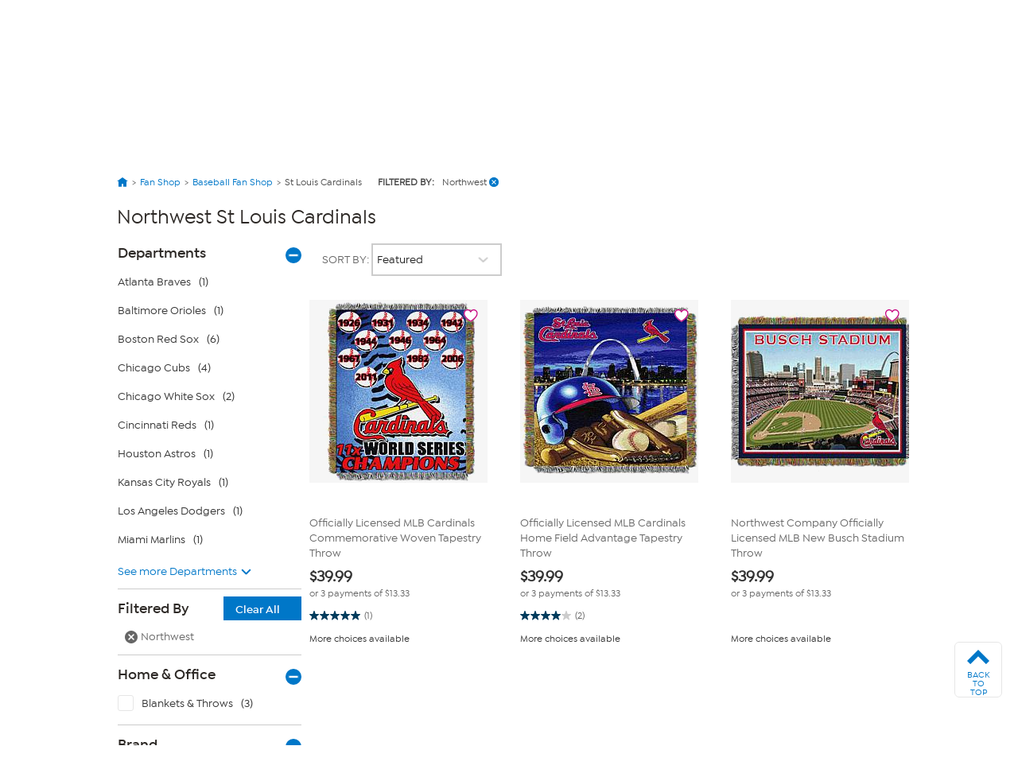

--- FILE ---
content_type: text/html; charset=utf-8
request_url: https://www.hsn.com/shop/northwest-st-louis-cardinals/sp0023-5081
body_size: 71079
content:




<!doctype html>
<!--[if lt IE 7]><html class="no-js lt-ie10 lt-ie9 lt-ie8 lt-ie7" lang="en" xmlns:og=”https://ogp.me/ns#” xmlns:fb=”https://www.facebook.com/2008/fbml”><![endif]-->
<!--[if IE 7]><html class="no-js lt-ie10 lt-ie9 lt-ie8" lang="en" xmlns:og=”https://ogp.me/ns#” xmlns:fb=”https://www.facebook.com/2008/fbml”><![endif]-->
<!--[if IE 8]><html class="no-js lt-ie10 lt-ie9" lang="en" xmlns:og=”https://ogp.me/ns#” xmlns:fb=”https://www.facebook.com/2008/fbml”><![endif]-->
<!--[if IE 9]><html class="no-js lt-ie10" lang="en" xmlns:og=”https://ogp.me/ns#” xmlns:fb=”https://www.facebook.com/2008/fbml”><![endif]-->
<!--[if gt IE 9]><!-->
<html class="no-js" lang="en" xmlns:og="https://ogp.me/ns#" xmlns:fb="https://www.facebook.com/2008/fbml">
<!--<![endif]-->
<head>
    <meta charset="utf-8" />
    <link rel="dns-prefetch" href="https://img.hsni.com">
    <link rel="dns-prefetch" href="https://i01.hsncdn.com">
    <link rel="dns-prefetch" href="https://i02.hsncdn.com">
    <link rel="dns-prefetch" href="https://i03.hsncdn.com">
    <link rel="dns-prefetch" href="https://i04.hsncdn.com">
	<meta name="viewport" content="width=device-width, initial-scale=1">
    <title>Northwest St Louis Cardinals | HSN</title>
    

<link href="https://www.hsn.com/cassette.axd/stylesheet/0b93523617513c0990da02747e8f1553f8dba35b/site.css" type="text/css" rel="stylesheet"/>

    
            <link rel="canonical" href="https://www.hsn.com/shop/northwest-st-louis-cardinals/sp0023-5081" />

    
            <meta name="description" content="Shop the latest Northwest St Louis Cardinals at HSN.com. Read customer reviews on Northwest St Louis Cardinals and get TV showtimes for Northwest." />

    
            <meta name="format-detection" content="telephone=no" />

        <meta name="al:iphone:url" content="hsnapp://shop/SP0023-5081/" />
        <meta name="al:iphone:app_store_id" content="324326909" />
        <meta name="al:iphone:app_name" content="HSN shop app" />
        <meta name="al:ipad:url" content="hsnapp://shop/SP0023-5081/" />
        <meta name="al:ipad:app_store_id" content="408868281" />
        <meta name="al:ipad:app_name" content="HSN for iPad" />
        <meta name="branch:deeplink:$ios_deeplink_path" content="shop/SP0023-5081" />
        <meta name="branch:deeplink:$android_deeplink_path" content="shop/SP0023-5081" />

            <meta property="og:title" content="Northwest St Louis Cardinals | HSN" />

    
        <meta property="og:image" content="https://img.hsni.com/images/prod/2014/images/iosHSNFlatWhite_120.jpg" />
        <meta property="og:image:secure_url" content="https://img.hsni.com/images/prod/2014/images/iosHSNFlatWhite_120.jpg" />
        <meta property="og:image:width" content="100" />
        <meta property="og:image:height" content="100" />
            <meta property="og:url" content="https://www.hsn.com/shop/northwest-st-louis-cardinals/sp0023-5081" />

    
    
    
    
            <meta property="fb:app_id" content="215160975166467" />

    
    <link href="https://www.hsn.com/cassette.axd/file/favicon-3e9b01aec443ff44843df31202f8755008c23a3e.ico" rel="shortcut icon" />
    <link href="https://www.hsn.com/cassette.axd/file/apple-touch-icon-57x57-d05493c98548dc286bd544ab3e847f4900acdbf8.png" rel="apple-touch-icon">
    <link href="https://www.hsn.com/cassette.axd/file/apple-touch-icon-72x72-5a717b33f32bddf8e7275acde2b1153a144d9287.png" rel="apple-touch-icon" sizes="72x72">
    <link href="https://www.hsn.com/cassette.axd/file/apple-touch-icon-114x114-e9522fd9143f95e89c8ed6b5c9dd324615d8a8e4.png" rel="apple-touch-icon" sizes="114x114">
    <link href="https://www.hsn.com/cassette.axd/file/apple-touch-icon-120x120-af968907bda9afbe9cfff7bc04e1ebb80a5fb806.png" rel="apple-touch-icon" sizes="120x120">
    <script>
// akam-sw.js install script version 1.3.6
"serviceWorker"in navigator&&"find"in[]&&function(){var e=new Promise(function(e){"complete"===document.readyState||!1?e():(window.addEventListener("load",function(){e()}),setTimeout(function(){"complete"!==document.readyState&&e()},1e4))}),n=window.akamServiceWorkerInvoked,r="1.3.6";if(n)aka3pmLog("akam-setup already invoked");else{window.akamServiceWorkerInvoked=!0,window.aka3pmLog=function(){window.akamServiceWorkerDebug&&console.log.apply(console,arguments)};function o(e){(window.BOOMR_mq=window.BOOMR_mq||[]).push(["addVar",{"sm.sw.s":e,"sm.sw.v":r}])}var i="/akam-sw.js",a=new Map;navigator.serviceWorker.addEventListener("message",function(e){var n,r,o=e.data;if(o.isAka3pm)if(o.command){var i=(n=o.command,(r=a.get(n))&&r.length>0?r.shift():null);i&&i(e.data.response)}else if(o.commandToClient)switch(o.commandToClient){case"enableDebug":window.akamServiceWorkerDebug||(window.akamServiceWorkerDebug=!0,aka3pmLog("Setup script debug enabled via service worker message"),v());break;case"boomerangMQ":o.payload&&(window.BOOMR_mq=window.BOOMR_mq||[]).push(o.payload)}aka3pmLog("akam-sw message: "+JSON.stringify(e.data))});var t=function(e){return new Promise(function(n){var r,o;r=e.command,o=n,a.has(r)||a.set(r,[]),a.get(r).push(o),navigator.serviceWorker.controller&&(e.isAka3pm=!0,navigator.serviceWorker.controller.postMessage(e))})},c=function(e){return t({command:"navTiming",navTiming:e})},s=null,m={},d=function(){var e=i;return s&&(e+="?othersw="+encodeURIComponent(s)),function(e,n){return new Promise(function(r,i){aka3pmLog("Registering service worker with URL: "+e),navigator.serviceWorker.register(e,n).then(function(e){aka3pmLog("ServiceWorker registration successful with scope: ",e.scope),r(e),o(1)}).catch(function(e){aka3pmLog("ServiceWorker registration failed: ",e),o(0),i(e)})})}(e,m)},g=navigator.serviceWorker.__proto__.register;if(navigator.serviceWorker.__proto__.register=function(n,r){return n.includes(i)?g.call(this,n,r):(aka3pmLog("Overriding registration of service worker for: "+n),s=new URL(n,window.location.href),m=r,navigator.serviceWorker.controller?new Promise(function(n,r){var o=navigator.serviceWorker.controller.scriptURL;if(o.includes(i)){var a=encodeURIComponent(s);o.includes(a)?(aka3pmLog("Cancelling registration as we already integrate other SW: "+s),navigator.serviceWorker.getRegistration().then(function(e){n(e)})):e.then(function(){aka3pmLog("Unregistering existing 3pm service worker"),navigator.serviceWorker.getRegistration().then(function(e){e.unregister().then(function(){return d()}).then(function(e){n(e)}).catch(function(e){r(e)})})})}else aka3pmLog("Cancelling registration as we already have akam-sw.js installed"),navigator.serviceWorker.getRegistration().then(function(e){n(e)})}):g.call(this,n,r))},navigator.serviceWorker.controller){var u=navigator.serviceWorker.controller.scriptURL;u.includes("/akam-sw.js")||u.includes("/akam-sw-preprod.js")||u.includes("/threepm-sw.js")||(aka3pmLog("Detected existing service worker. Removing and re-adding inside akam-sw.js"),s=new URL(u,window.location.href),e.then(function(){navigator.serviceWorker.getRegistration().then(function(e){m={scope:e.scope},e.unregister(),d()})}))}else e.then(function(){window.akamServiceWorkerPreprod&&(i="/akam-sw-preprod.js"),d()});if(window.performance){var w=window.performance.timing,l=w.responseEnd-w.responseStart;c(l)}e.then(function(){t({command:"pageLoad"})});var k=!1;function v(){window.akamServiceWorkerDebug&&!k&&(k=!0,aka3pmLog("Initializing debug functions at window scope"),window.aka3pmInjectSwPolicy=function(e){return t({command:"updatePolicy",policy:e})},window.aka3pmDisableInjectedPolicy=function(){return t({command:"disableInjectedPolicy"})},window.aka3pmDeleteInjectedPolicy=function(){return t({command:"deleteInjectedPolicy"})},window.aka3pmGetStateAsync=function(){return t({command:"getState"})},window.aka3pmDumpState=function(){aka3pmGetStateAsync().then(function(e){aka3pmLog(JSON.stringify(e,null,"\t"))})},window.aka3pmInjectTiming=function(e){return c(e)},window.aka3pmUpdatePolicyFromNetwork=function(){return t({command:"pullPolicyFromNetwork"})})}v()}}();</script>
<script type="text/javascript" src="https://www.hsn.com/public/32a66c1a66d0e375c292600f1aa19c6a760011897611" async ></script><script class="device-information" type="application/json">
        {"Vendor":"Apple","Model":"Macintosh","Version":"10.15.7","OsName":"macOS","ScreenHeight":0,"ScreenWidth":0,"BrowserName":"Chrome","BrowserVendor":"Google","BrowserVersion":"131","LayoutEngine":"Blink","IsMobile":false,"IsSmartPhone":false,"IsTablet":false,"IsTouchScreen":false,"IsCrawler":true,"IsForcedFullSite":false,"IsDistributedCommerce":false,"SupportsHtml5Video":true,"SupportsSvg":true,"IsAppleTv":false,"IsAndroidPhone":false,"IsAndroidTablet":false,"IsIpad":false,"IsIphone":false,"IsWindowsMetro":false,"IsIosAppV2":false,"IsAndroidNativeHomepage":false,"DeviceKey":"D","IsNativeApp":false,"NativeAppVersion":{"Major":0,"Minor":0,"Build":-1,"Revision":-1,"MajorRevision":-1,"MinorRevision":-1},"DisplayOptions":{"Hide":0},"AppCapabilities":[],"IsWin8Metro":false,"NativeAppHeaders":"","IsLocalyticsEnabled":false,"HasNativeSignin":false}
    </script>
    <script>
        var internalRequest = 'False';
        var isWin8Metro = false;
    </script>

<script>!function(e){function n(t){if(r[t])return r[t].exports;var o=r[t]={i:t,l:!1,exports:{}};return e[t].call(o.exports,o,o.exports,n),o.l=!0,o.exports}var t=window.webpackJsonp;window.webpackJsonp=function(r,i,c){for(var a,u,f,s=0,d=[];s<r.length;s++)u=r[s],o[u]&&d.push(o[u][0]),o[u]=0;for(a in i)Object.prototype.hasOwnProperty.call(i,a)&&(e[a]=i[a]);for(t&&t(r,i,c);d.length;)d.shift()();if(c)for(s=0;s<c.length;s++)f=n(n.s=c[s]);return f};var r={},o={39:0};n.e=function(e){function t(){a.onerror=a.onload=null,clearTimeout(u);var n=o[e];0!==n&&(n&&n[1](new Error("Loading chunk "+e+" failed.")),o[e]=void 0)}var r=o[e];if(0===r)return new Promise(function(e){e()});if(r)return r[2];var i=new Promise(function(n,t){r=o[e]=[n,t]});r[2]=i;var c=document.getElementsByTagName("head")[0],a=document.createElement("script");a.type="text/javascript",a.charset="utf-8",a.async=!0,a.timeout=12e4,n.nc&&a.setAttribute("nonce",n.nc),a.src=n.p+""+({0:"easyXDM",1:"WriteReview",2:"WidgetSignin"}[e]||e)+"."+{0:"a7d934e5cae21e4b1bb4",1:"dd44dec93c30f8e37d54",2:"a3e8980b67cdd5d78ab5"}[e]+".js";var u=setTimeout(t,12e4);return a.onerror=a.onload=t,c.appendChild(a),i},n.m=e,n.c=r,n.d=function(e,t,r){n.o(e,t)||Object.defineProperty(e,t,{configurable:!1,enumerable:!0,get:r})},n.n=function(e){var t=e&&e.__esModule?function(){return e.default}:function(){return e};return n.d(t,"a",t),t},n.o=function(e,n){return Object.prototype.hasOwnProperty.call(e,n)},n.p="/bundles/",n.oe=function(e){throw console.error(e),e},n(n.s=0)}({0:function(e,n,t){e.exports=t("2BPP")},"2BPP":function(e,n,t){(function(n){e.exports=n.loadCSS=t("fcwj")}).call(n,t("DuR2"))},DuR2:function(e,n){var t;t=function(){return this}();try{t=t||Function("return this")()||(0,eval)("this")}catch(e){"object"==typeof window&&(t=window)}e.exports=t},fcwj:function(e,n,t){(function(n){/*! loadCSS: load a CSS file asynchronously. [c]2016 @scottjehl, Filament Group, Inc. Licensed MIT */
!function(n){"use strict";var t=function(e,t,r){function o(e){if(a.body)return e();setTimeout(function(){o(e)})}function i(){u.addEventListener&&u.removeEventListener("load",i),u.media=r||"all"}var c,a=n.document,u=a.createElement("link");if(t)c=t;else{var f=(a.body||a.getElementsByTagName("head")[0]).childNodes;c=f[f.length-1]}var s=a.styleSheets;u.rel="stylesheet",u.href=e,u.media="only x",o(function(){c.parentNode.insertBefore(u,t?c:c.nextSibling)});var d=function(e){for(var n=u.href,t=s.length;t--;)if(s[t].href===n)return e();setTimeout(function(){d(e)})};return u.addEventListener&&u.addEventListener("load",i),u.onloadcssdefined=d,d(i),u};e.exports=t}(void 0!==n?n:this)}).call(n,t("DuR2"))}});
//# sourceMappingURL=manifest.6a27958e87ccb8265d3b.js.map</script>
<script src='/bundles/head.2804f5efd5367db124a2.js'></script>








<style type="text/css" id="at-body-style">
    body {
        opacity: 0 !important;
    }
</style>

<script src="/assets/js/HSN/AdobeTarget/VisitorAPI.js"></script>
<script>
    
    setTimeout(function(){
        $('#at-body-style').remove();
    }, 1000);

    var hsnAdobeDataLayer = [{
  "facebook_app_id": "215160975166467",
  "google_analytics_id": "UA-65179481-1",
  "coremetrics_client_id": "90028889",
  "coremetrics_client_url": "ww62.hsn.com",
  "page_type": "Grid",
  "page_name": "St Louis Cardinals|Northwest",
  "site_type": "desktop",
  "site_name": "hsn",
  "device_type": "macOS",
  "sort_by_selection": "default_Sort",
  "current_time": 1768993079077,
  "product_list_name": "Grid",
  "display_page": 0,
  "display_count": 3,
  "display_skip": 0,
  "product_results": "3",
  "product_id": [
    20091427,
    20091436,
    20091426
  ],
  "product_sku": [
    1280066,
    1280056,
    1280067
  ],
  "product_name": [
    "Officially Licensed MLB Cardinals Commemorative Woven Tapestry Throw",
    "Officially Licensed MLB Cardinals Home Field Advantage Tapestry Throw",
    "MLB 051 New Busch Stadium"
  ],
  "categories": [
    [
      {
        "Name": "Fan Shop",
        "Id": "SP"
      },
      {
        "Name": "Baseball Fan Shop",
        "Id": "SP0001"
      },
      {
        "Name": "St Louis Cardinals",
        "Id": "SP0023"
      }
    ]
  ],
  "product_primary_category_id": [
    "SP0023"
  ],
  "product_primary_category_name": [
    "St Louis Cardinals"
  ],
  "product_attributes": [
    [
      {
        "Id": 5081
      }
    ]
  ],
  "filters": [
    [
      {
        "Name": "brand",
        "Value": "Northwest"
      }
    ]
  ],
  "grid_filters": [
    [
      {
        "Name": "brand",
        "Value": "northwest"
      }
    ]
  ],
  "ab_test_value_cms": "TestB",
  "ab_test_value_2": "TestA",
  "error_type": 0,
  "search_category": "Fan Shop"
}];

    var hsnAdobeExtraData = {
        isLessman: false
    };
</script>

<script defer src='/bundles/adobe.911ce57bd47309016d9f.js'></script>



<script>(window.BOOMR_mq=window.BOOMR_mq||[]).push(["addVar",{"rua.upush":"false","rua.cpush":"true","rua.upre":"false","rua.cpre":"false","rua.uprl":"false","rua.cprl":"false","rua.cprf":"false","rua.trans":"SJ-d0f7d4ee-551e-42eb-8134-03f7fa8a6642","rua.cook":"false","rua.ims":"false","rua.ufprl":"false","rua.cfprl":"true","rua.isuxp":"false","rua.texp":"norulematch","rua.ceh":"false","rua.ueh":"false","rua.ieh.st":"0"}]);</script>
                              <script>!function(a){var e="https://s.go-mpulse.net/boomerang/",t="addEventListener";if("False"=="True")a.BOOMR_config=a.BOOMR_config||{},a.BOOMR_config.PageParams=a.BOOMR_config.PageParams||{},a.BOOMR_config.PageParams.pci=!0,e="https://s2.go-mpulse.net/boomerang/";if(window.BOOMR_API_key="ES2KS-7ZHWV-CJWMG-6EA78-DGF9D",function(){function n(e){a.BOOMR_onload=e&&e.timeStamp||(new Date).getTime()}if(!a.BOOMR||!a.BOOMR.version&&!a.BOOMR.snippetExecuted){a.BOOMR=a.BOOMR||{},a.BOOMR.snippetExecuted=!0;var i,_,o,r=document.createElement("iframe");if(a[t])a[t]("load",n,!1);else if(a.attachEvent)a.attachEvent("onload",n);r.src="javascript:void(0)",r.title="",r.role="presentation",(r.frameElement||r).style.cssText="width:0;height:0;border:0;display:none;",o=document.getElementsByTagName("script")[0],o.parentNode.insertBefore(r,o);try{_=r.contentWindow.document}catch(O){i=document.domain,r.src="javascript:var d=document.open();d.domain='"+i+"';void(0);",_=r.contentWindow.document}_.open()._l=function(){var a=this.createElement("script");if(i)this.domain=i;a.id="boomr-if-as",a.src=e+"ES2KS-7ZHWV-CJWMG-6EA78-DGF9D",BOOMR_lstart=(new Date).getTime(),this.body.appendChild(a)},_.write("<bo"+'dy onload="document._l();">'),_.close()}}(),"".length>0)if(a&&"performance"in a&&a.performance&&"function"==typeof a.performance.setResourceTimingBufferSize)a.performance.setResourceTimingBufferSize();!function(){if(BOOMR=a.BOOMR||{},BOOMR.plugins=BOOMR.plugins||{},!BOOMR.plugins.AK){var e="true"=="true"?1:0,t="",n="aod6qsaxhznke2lqwe3a-f-36562a3c1-clientnsv4-s.akamaihd.net",i="false"=="true"?2:1,_={"ak.v":"39","ak.cp":"57452","ak.ai":parseInt("177308",10),"ak.ol":"0","ak.cr":9,"ak.ipv":4,"ak.proto":"h2","ak.rid":"985c6679","ak.r":47358,"ak.a2":e,"ak.m":"a","ak.n":"essl","ak.bpcip":"3.135.232.0","ak.cport":50800,"ak.gh":"23.208.24.233","ak.quicv":"","ak.tlsv":"tls1.3","ak.0rtt":"","ak.0rtt.ed":"","ak.csrc":"-","ak.acc":"","ak.t":"1768993078","ak.ak":"hOBiQwZUYzCg5VSAfCLimQ==FLLIMr4L4T7S9w8FSMrmghxVgR3PQ3JuJUiNXzWX36YS1qu4LwlKTEQLlrvYyZFNwP2m2+XcrJJYQN87U/b4yP5jLqJNrR6KT+py3stIWjMzH3F2TwqS0HOPnGz3OBKAFVO5BOCoBPEYhafmfFAZaIqSQLapAHTUtUbyZPGHyXz1iuZUCFzn7FoyMZ+h29FCMhCr9rwa/Q6P1xBifxnJGCtwslHYournhfwzniFoMVFTU5lq0gjL9Zjdz523XMJrY53Yjivxp3b44TqWfPM4ddbCj/Po1PbIdHatsXowUa+4Hx/N0Bc9KggQF8kttaOJEUyCeWqs0RLu8xMfywTgBfEUrm2YoLc4St5kX4bi5VJ5YxHPoqh2GV2IqWLFuRrBd7WjfKECEEStA7FQ/9Q48JG/eUgKhSohzBCIUj4qXqY=","ak.pv":"480","ak.dpoabenc":"","ak.tf":i};if(""!==t)_["ak.ruds"]=t;var o={i:!1,av:function(e){var t="http.initiator";if(e&&(!e[t]||"spa_hard"===e[t]))_["ak.feo"]=void 0!==a.aFeoApplied?1:0,BOOMR.addVar(_)},rv:function(){var a=["ak.bpcip","ak.cport","ak.cr","ak.csrc","ak.gh","ak.ipv","ak.m","ak.n","ak.ol","ak.proto","ak.quicv","ak.tlsv","ak.0rtt","ak.0rtt.ed","ak.r","ak.acc","ak.t","ak.tf"];BOOMR.removeVar(a)}};BOOMR.plugins.AK={akVars:_,akDNSPreFetchDomain:n,init:function(){if(!o.i){var a=BOOMR.subscribe;a("before_beacon",o.av,null,null),a("onbeacon",o.rv,null,null),o.i=!0}return this},is_complete:function(){return!0}}}}()}(window);</script></head>
<body class="theme-2d2926 desktop   " id="CmsShops">

    <div class="js-disabled-message">We use JavaScript to create the most functional website possible for our customers. JavaScript enables you to fully navigate and make a purchase on our site. If disabled the content or the functionality of the website can be limited or unavailable. Please enable JavaScript in your browser for the best possible experience. Thank you!</div>
    <div id="server-name" title="WW5F- - 1/21/2026 5:57:59 AM"></div>

    


<header>
    
    
    <!--[if lt IE 7]><p id="unsupported-browser">To take advantage of all HSN.com has to offer, please upgrade your browser to a newer version. You may get the latest here: <a href="https://browsehappy.com/">browsehappy.com</a>.</p><![endif]-->
    
    <div id="navigation-wrapper">
        <a href="#torso" class="skip-link">Skip to Main Content</a>

<nav id="primary-navigation" class="primary-navigation">
    <div class="branch-journeys-top"></div>

<div id="utility-nav-parent" class="wrap">
    <div class="clearfix" id="utility-nav">  
        <div style="float: right; ">


    <!-- Brief:94224 -->

<!-- Empty -->


        </div>
    </div>
</div>
   
    <div class="wrap">
        <div class="clearfix" id="featured-nav">
            <div class="hsn-logo-container">


    <!-- Brief:113162 -->

<style>
#_PageBody #logo { position: inherit !important; }

#primary-navigation .zLogoSmall {
    width: 66px; height: 66px;
    margin-top: 1px;
}
#primary-navigation .sticky-navigation .zLogoSmall {
    width: 44px; height: 44px;
    margin-top: 0px;
}
body#CmsShops #torso #template-product-grid .featured ._hostmain { opacity: 0; }


/* Utility Nav -> zLogoNav */
#utility-nav > div { float: none !important; }
#primary-navigation .zLogoNav {
    float: left;
    margin: 27px 0px 0 16px;
}
#primary-navigation .zLogoNav .zClear {
    clear: both;
}
#primary-navigation .zLogoNav .zText {
    float: left;
    position: relative;
    margin: 0 21px 0 0px;
    padding-bottom: 10px;
    font-size: 16px; line-height: 1.1em; font-family: IsidoraSemibold, "AvalonDemi";
    letter-spacing: 0.2px;
    color: #333;
    cursor: pointer;
}
#primary-navigation .zLogoNav .zText .zArrow {
    display: inline-block;
    width: 5px; height: 5px;
    margin: 0 0 3px 3px;
    transform: rotate(45deg);
    border-bottom: 1px solid #333;
    border-right: 1px solid #333;
}
/* Flyouts */
#primary-navigation .zLogoNav .zFlyout {
    display: none;
    position: absolute; z-index: 1001;
    top: 90%; left: 0%;
    background-color: #fff;
    /* box-shadow: 6px 6px 16px 0 rgba(0,0,0,.2); */
    box-shadow: rgba(0,0,0,0.3) 1px 1px 8px;
    border: solid 1px #e6e6e6;
}
#primary-navigation .zLogoNav .zFlyout .zHamNavLinks {
    width: 200px;
}
#primary-navigation .zLogoNav .zWatch .zFlyout .zHamNavLinks {
    width: 200px;
}

#primary-navigation .zLogoNav .zFlyout .zHamNavLinks .zCol {
    width: 100%;
    padding: 20px 12px;
    box-sizing: border-box;
}
#primary-navigation .zLogoNav .zWatch .zFlyout .zHamNavLinks .zCol {
    width: 100%;
}
#primary-navigation .zHamNavLinks .zLink {
    display: block;
    font-size: 14px;
    line-height: 2.24em;
    font-family: IsidoraMedium, AvalonBook;
    color: #333;
}

/*
#primary-navigation .zLogoNav .zFlyout .zLink {
    display: block;
    padding: 0px 10px;
    font-size: 16px; line-height: 2.3em; font-family: AvalonBook;
    text-decoration: none;
    color: #333;
    border-top: 1px dotted #ddd;
    white-space: nowrap;
}
#primary-navigation .zLogoNav .zFlyout .zLink:first-child { border-top: 0px solid #ddd; }
#primary-navigation .zLogoNav .zFlyout .zLink:hover {
    color: #fff;
    background-color: #0077c8;
}
*/

/* Sticky */
nav#primary-navigation .sticky-navigation  .sticky-logo-container .Logo {
    margin: 0 19px 0 0;
}
nav#primary-navigation .sticky-navigation #hamburger-open {
    margin: 0 36px 0 0;
}
nav#primary-navigation .sticky-navigation .zLogoNav {
    margin: 13px 10px 0 0;
}
nav#primary-navigation .sticky-navigation #hamburger-open #hamburger-holder .hamburger-cell li:hover,
nav#primary-navigation .sticky-navigation #hamburger-open #hamburger-holder .hamburger-cell li.active {
    background: #0077c8;
}

/* Settings for 1280px */
@media only screen and (min-width: 1300px) {
    /* Sticky */
    nav#primary-navigation .sticky-navigation .zLogoNav {
        margin: 13px 0 0 0;
    }
}
  
#account-dropdown #account-menu-container .sub-menu li a {
    font-family: IsidoraMedium, Avalonmedium;
}
</style>

<div class="Logo" style="float: left;">
    <a href="/" id="logo" title="Visit the HSN Homepage" manual_cm_re="header-_-logo-_-hsn">
        <!-- <img class="zLogoLarge" data-src="//i01.hsncdn.com/orig/globalnav_V2_40years.gif" alt="" width="207" height="87" border="0"> -->
        <svg class="zLogoSmall" viewbox="0 0 45 45" version="1.1" xmlns="http://www.w3.org/2000/svg" xmlns:xlink="http://www.w3.org/1999/xlink">
            <!-- Generator: sketchtool 39.1 (31720) - http://www.bohemiancoding.com/sketch -->
            <defs>
                <polygon id="path-1" points="43.5273631 0.00541133915 0 0.00541133915 0 43.5360974 43.5273631 43.5360974 43.5273631 0.00541133915"></polygon>
            </defs>
            <g id="Page-1" stroke="none" stroke-width="1" fill="none" fill-rule="evenodd">
                <g id="StickyNav" transform="translate(-17.000000, -9.000000)">
                    <g id="Logo/Search/Account/Bag" transform="translate(-21.000000, -10.000000)">
                        <g id="Logo" transform="translate(38.000000, 19.000000)">
                            <g id="Group-3" transform="translate(0.000000, 0.129797)">
                                <mask id="mask-2" fill="white">
                                    <use xlink:href="#path-1"></use>
                                </mask>
                                <g id="Clip-2"></g>
                                <path d="M21.7649361,0.00514008021 C33.7850981,0.00514008021 43.5273631,9.74672693 43.5273631,21.7696015 C43.5273631,33.7904416 33.7850981,43.5360974 21.7649361,43.5360974 C9.7427397,43.5360974 -0.000203444209,33.7904416 -0.000203444209,21.7696015 C-0.000203444209,9.74672693 9.7427397,0.00514008021 21.7649361,0.00514008021" id="Fill-1" fill="#0077c8" mask="url(#mask-2)"></path>
                            </g>
                            <polygon id="Fill-4" fill="#FEFEFE" points="14.7861216 27.7337041 14.7861216 16.8474045 14.5514826 16.8474045 12.5584075 16.8474045 12.5584075 21.0200452 5.83728905 21.0200452 5.83728905 16.8474045 3.6116094 16.8474045 3.6116094 27.7337041 5.83728905 27.7337041 5.83728905 23.1114517 12.5584075 23.1114517 12.5584075 27.7337041"></polygon>
                            <path d="M27.3361202,24.6290099 C27.5171855,21.5237731 23.6436078,21.1602861 21.5766146,21.0022778 C19.4078993,20.837488 18.5256296,20.4875639 18.6042947,19.6385234 C18.6917757,18.7087834 20.3823971,18.2991824 21.5833961,18.3602156 C23.1112621,18.4368463 24.1196672,18.5623036 25.7838408,19.6629367 C25.7838408,19.6629367 26.3453469,18.9339283 26.9427947,18.2076325 C24.8934334,16.6824791 22.7918547,16.5095515 21.5677987,16.4898852 C20.6516216,16.4803912 16.4349013,16.6485717 16.3894654,19.7822907 C16.346064,22.6433944 20.1674244,22.9519514 21.5528795,23.1323386 C22.5626409,23.2625429 25.0833146,23.3269669 25.0833146,24.4845645 C25.0833146,25.5573936 23.0536196,26.0314186 21.5861087,25.9324091 C19.3502568,25.7805041 18.4788375,25.0664149 17.3700665,23.9467936 C16.8058479,24.5476322 15.9744393,25.3865005 15.9744393,25.3865005 C17.220196,26.8133225 19.4316345,27.920059 21.5528795,28.0000804 C22.7613381,28.0428037 27.1570893,27.7749355 27.3361202,24.6290099" id="Fill-6" fill="#FEFEFE"></path>
                            <path d="M38.0142963,27.6966095 L39.9402348,27.6966095 L39.9402348,16.8679524 L39.7076303,16.8679524 L37.7335433,16.8679524 L37.7335433,24.1098881 C37.0133508,23.3123868 31.1812835,16.8679524 31.1812835,16.8679524 L28.7514815,16.8679524 L28.7514815,27.6966095 L30.9093464,27.6966095 L30.9093464,19.7765264 C31.6417456,20.5909814 38.0142963,27.6966095 38.0142963,27.6966095" id="Fill-8" fill="#FEFEFE"></path>
                        </g>
                    </g>
                </g>
            </g>
        </svg>
    </a>
</div>

<div class="zLogoNav">
  <!--
    <div class="zShop zText">
        Shop <div class="zArrow"></div>
        
        <div class="zFlyout">
            <div class="zHamNavLinks">
                <div class="zCol">
                    <!-- <div class="zHeaderDiv">
                        <a class="zHeader" href="/shop/bed-and-bath/ho0001"
                            manual_cm_re="topnav-_-home-_-bedbath" manual_cm_sp="topnav-_-home-_-bedbath">
                            Bed & Bath</a>
                    </div> -->
        <!--            
                    <a class="zLink" href="/todays-special"
                        manual_cm_re="header-_-Shoputilitynav-_-todaysspecial" manual_cm_sp="header-_-Shoputilitynav-_-todaysspecial">
                        Today's Special</a>
                    <a class="zLink" href="/watch/items-recently-aired"
                        manual_cm_re="header-_-Shoputilitynav-_-hsnitemsrecentlyaired" manual_cm_sp="header-_-Shoputilitynav-_-hsnitemsrecentlyaired">
                        Recently Aired</a>
                    <a class="zLink" href="/shop/deals/dc"
                        manual_cm_re="header-_-Shoputilitynav-_-deals" manual_cm_sp="header-_-Shoputilitynav-_-deals">
                        Deals</a>
                    <a class="zLink" href="/shop/hot-items/8413"
                        manual_cm_re="header-_-Shoputilitynav-_-hotitems" manual_cm_sp="header-_-Shoputilitynav-_-hotitems">
                        Hot Items</a>
                    <a class="zLink" href="/shop/great-finds/14254"
                        manual_cm_re="header-_-Shoputilitynav-_-greatfinds" manual_cm_sp="header-_-Shoputilitynav-_-greatfinds">
                        Great Finds</a>
                    <a class="zLink" href="/shop/clearance/4525"
                        manual_cm_re="header-_-Shoputilitynav-_-clearance" manual_cm_sp="header-_-Shoputilitynav-_-clearance">
                        Clearance</a>
                    <a class="zLink" href="/store-directory"
                        manual_cm_re="header-_-Shoputilitynav-_-alldepartments" manual_cm_sp="header-_-Shoputilitynav-_-alldepartments">
                        All Departments</a>
                    <a class="zLink" href="/brands"
                        manual_cm_re="header-_-Shoputilitynav-_-allbrands" manual_cm_sp="header-_-Shoputilitynav-_-allbrands">
                        All Brands</a>
                </div>
            </div>
        </div>
        
    </div> 
    -->
    <!-- CMS 113162 -->
    <div class="zWatch zText">
        Watch <div class="zArrow"></div>
        
        <div class="zFlyout">
            <div class="zHamNavLinks">
                <div class="zCol">
                    <h3 style="color: #003B5C;">HSN</h3>
                    <a class="zLink" href="/watch/live" manual_cm_re="header-_-Watchutilitynav-_-hsnlive">
                        HSN Live</a>
                    <a class="zLink" href="/watch/program-guide" manual_cm_re="header-_-Watchutilitynav-_-hsnprogramguide">
                        HSN Program Guide</a>
                    <a class="zLink" href="/watch/items-recently-aired" manual_cm_re="header-_-Watchutilitynav-_-hsnitemsrecentlyaired">
                        HSN Items Recently Aired</a>

                    <hr style="display: block !important; color: #ccc; size: 1px; margin: 5% 0% 5% 0%;">

                    <h3 style="color: #003B5C;">HSN2</h3>
                    <a class="zLink" href="/watch/live?network=4" manual_cm_re="header-_-Watchutilitynav-_-hsn2live">
                        HSN2 Live</a>
                    <a class="zLink" href="/watch/program-guide?network=4" manual_cm_re="header-_-Watchutilitynav-_-hsn2programguide">
                        HSN2 Program Guide</a>
                    <a class="zLink" href="/watch/items-recently-aired?network=4" manual_cm_re="header-_-Watchutilitynav-_-hsn2itemsrecentlyaired">
                        HSN2 Items Recently Aired</a>

                    <hr style="display: block !important; color: #ccc; size: 1px; margin: 5% 0% 0% 0%;">    
                    
                    <a class="zLink" href="/watch/channel-finder" manual_cm_re="header-_-Watchutilitynav-_-channelfinder">
                        Channel Finder</a>
                    <a class="zLink" href="/content/SH0WH0STS/236" manual_cm_re="header-_-Watchutilitynav-_-showhosts">
                        Show Hosts</a>
                    <a class="zLink" href="/shop/hosts-closet/19768" manual_cm_re="header-_-Watchutilitynav-_-hostscloset">
                        Hosts' Closet</a>
                    <a class="zLink" href="https://plus.qvc.com/portals/hsn-screen" manual_cm_re="header-_-Watchutilitynav-_-hsnplus" target="_blank">
                        HSN+</a>
                </div>
                
          <!--<div class="zCol">
                   
            
          <a class="zLink" href="/shop/daily-deals-and-fall-finds/21457"
                        manual_cm_re="header-_-Watchutilitynav-_-DailyDeals">
                       Daily Deals</a>
          <a class="zLink" href="/shop/late-night-bytes-top-tech/22061"
                        manual_cm_re="header-_-Watchutilitynav-_-LateNightBytes">
                        Late-Night Bytes</a>
          <a class="zLink" href="/shop/adams-open-house/20014"
                        manual_cm_re="header-_-Watchutilitynav-_-adamsopenhouse">
                       Adam's Open House</a>
          
          <a class="zLink" href="/shop/welcome-home-with-alyce/20083"
                        manual_cm_re="header-_-Watchutilitynav-_-welcomehome">
                        Welcome Home with Alyce</a>
          <a class="zLink" href="/shop/what-a-girl-wants/20408"
                        manual_cm_re="header-_-Watchutilitynav-_-WhataGirlWants">
                        What a Girl Wants</a>
          <a class="zLink" href="/shop/wake-up-beautiful/20068"
                        manual_cm_re="header-_-Watchutilitynav-_-wakeupbeautiful">
                        Wake Up Beautiful</a>
          
          <a class="zLink" href="/shop/beauty-report/9163"
                        manual_cm_re="header-_-Watchutilitynav-_-beautyreport">
                        Beauty Report</a>
          <a class="zLink" href="/shop/obsessed-with-style/20015"
                        manual_cm_re="header-_-Watchutilitynav-_-obsessedwithstyle">
                        Obsessed with Style</a>
            <a class="zLink" href="/shop/marlawynne/6555"
                        manual_cm_re="header-_-Watchutilitynav-_-marlawynne">
                        Marla Wynne Wednesday's</a>
<a class="zLink" href="/shop/the-list/12107"
                        manual_cm_re="header-_-Watchutilitynav-_-list">
                        The List with Debbie D</a>
<a class="zLink" href="/shop/g-by-giuliana/9357"
                        manual_cm_re="header-_-Watchutilitynav-_-g-by-giuliana">
                        Gotta See G by Giuliana Rancic</a>
         
          <a class="zLink" href="/shop/shannons-in-the-house/20252"
                        manual_cm_re="header-_-Watchutilitynav-_-shannonsinthehouse">
                        Shannon's in the House</a>
          <a class="zLink" href="/shop/shannons-in-the-kitchen/19407"
                        manual_cm_re="header-_-Watchutilitynav-_-shannonsinthekitchen">
                        Shannon's in the Kitchen</a>
          
          <a class="zLink" href="/shop/diane-gilman/88?view=all"
                        manual_cm_re="header-_-Watchutilitynav-_-fashionfridaysDG2">
                        Fashion Fridays with DG2</a> 
          <a class="zLink" href="/shop/fashion-fridays/21843"
                        manual_cm_re="header-_-Watchutilitynav-_-fashionfridaysamy">
                        Fashion Fridays with Amy</a>    
          
          <a class="zLink" href="/shop/saturday-morning/19251"
                        manual_cm_re="header-_-Watchutilitynav-_-saturdaymorning">
                       Saturday Morning</a>
         <a class="zLink" href="/shop/now-thats-clever-with-guy/19986"
                        manual_cm_re="header-_-Watchutilitynav-_-nowthatscleverwithguy">
                        Now That's Clever with Guy</a>
       
          <a class="zLink" href="/shop/hsn-today/22202"
                        manual_cm_re="header-_-Watchutilitynav-_-hsntoday">
                        HSN Today with Tina and Ty</a>  

                </div>-->
            </div>
        </div>
        
    </div>
    
    <div class="zConnect zText">
        Connect <div class="zArrow"></div>
        
        <div class="zFlyout">
            <div class="zHamNavLinks">
                <div class="zCol">
                    <!--<a class="zLink" href="https://blogs.hsn.com/"
                        manual_cm_re="header-_-Connectutilitynav-_-blogthebuzz">
                        Blog - The Buzz</a>-->
                    <a class="zLink" href="https://community.hsn.com/" manual_cm_re="header-_-Connectutilitynav-_-community">
                        Community</a>
                    <a class="zLink" href="https://arcade.hsn.com/" manual_cm_re="header-_-Connectutilitynav-_-arcade">
                        Arcade by Arkadium</a>
                    <!--<a class="zLink" href="/content/HSN_Everywhere/434"
                        manual_cm_re="header-_-Connectutilitynav-_-hsneverywhere">
                        HSN Everywhere</a>-->
                    <!--
          <a class="zLink" href="https://hsnnow.hsn.com"
                        manual_cm_re="header-_-Connectutilitynav-_-hsnnow">
                        HSN Now</a>
          -->
           <a class="zLink" href="https://www.hsncreators.com/" manual_cm_re="header-_-Connectutilitynav-_-HSNfluencer">
                        HSNfluencer</a>
                    <a class="zLink" href="/content/SocialHub/332" manual_cm_re="header-_-Connectutilitynav-_-getsocial">
                        Share Your Style</a>
                    <!--<a class="zLink" href="/faqs"
                        manual_cm_re="header-_-Connectutilitynav-_-customerservice">
                        Customer Service</a>-->
                </div>
            </div>
        </div>
        
    </div>
    
    <div class="zClear"></div>
</div>

<script>
    (function($){
        $("#primary-navigation").addClass("v3");
        
        if(jQuery('body').attr('id') === '_PageBody') {
            var head = document.getElementsByTagName('head')[0];
            var script = document.createElement('script');
            script.type = 'text/javascript';
            script.src = '/assets/js/HSN/Service/CommerceService.js';
            head.appendChild(script);
        }
        
        //load the logo gif on doc ready as requested
        $(document).ready(function(){
            //$('img.zLogoLarge').attr('src',$('img.zLogoLarge').data('src'));
        });
        
        // Dropdowns
        // Move the dropdowns outside of the logo container
        $(".hsn-logo-container").after( $(".zLogoNav") );
        
        // Add a new container to sticky nav, and copy utility nav into it
        var stickyUtilNav = $("<div class='sticky-utilitynav-container' />").append( $(".zLogoNav").clone() );
        
        $(".sticky-department-container").after(stickyUtilNav);
        
        function zDropdown(target, parentClass) {
            var _this = this;
            this.target = $(target);
            this.flyout = this.target.find(".zFlyout");
            this.timeout;
            
            this.touchHandler = function(e) {
                var cur = $(e.target);
                
                if (!cur.parents(parentClass).length) {
                    _this.hideFlyouts();
                    $(document).off("touchstart.zLogoNavRollovers");
                }
            }
            this.showFlyout = function() {
                _this.hideFlyouts();
                _this.flyout.show();
            }
            this.hideFlyouts = function() {
                $(parentClass + " .zFlyout").hide();
            }
            
            this.target
                .on("mouseenter", function(e) {
                    clearTimeout(_this.timeout);
                    _this.showFlyout();
                })
                .on("mouseleave", function(e) {
                    _this.timeout = setTimeout(function(){
                        _this.flyout.hide();
                    }, 250);
                })
                .on("touchstart", function(e) {
                    _this.target.off("mouseenter mouseleave");
                    
                    if ( !_this.flyout.is(":visible") ) {
                        e.preventDefault(); e.stopPropagation();
                        _this.showFlyout();
                        $(document).on("touchstart.zLogoNavRollovers", _this.touchHandler);
                    }
                })
            
            return this;
        }
        
        $(".zLogoNav").find(".zShop, .zWatch, .zConnect").each(function(){ new zDropdown(this, ".zLogoNav") });
        
    })(jQuery);
</script>


            </div>
            <div class="search-container">
                <div id="searchbar-v3">
<div class="clearfix flyout-container" id="search-form">
    <form action="/search" method="get" style="max-height:21px">
        <label for="search-input">Search</label>
        <div class="search-container">
            <input autocomplete="off" role="combobox" aria-autocomplete="list" aria-expanded="false" aria-controls="Unx-autosuggestion-container" id="search-input" name="query" class="border-bottom:none !important" placeholder="Search by item # or keyword" type="search">
        </div>
        <input id="search-submit" type="submit" tabindex="0" value="Search" style="visibility:collapse" manual_cm_re="header-_-search-_-NA" manual_cm_sp="header-_-search-_-NA">
        <span role="status" aria-live="polite" aria-atomic="true" class="visuallyhidden" id="search-results-live"></span>
    </form>
    <div class="flyout" tabindex="0">
        <span class="close ir">Close</span>
    </div>
</div>

                </div>
            </div>
            


    <!-- Brief:56883 -->

<!-- Empty -->


            <div class="global-icons-container">
<div id="global-header-functions" class="v3">
    <ul role="group">
        <li>
            <div class="account-menu-container">
<div id="account-dropdown" class="close" tabindex="-1">
    <div id="account-menu-container">
        <div class="alerts-indicator main-alerts"></div>
        <a class="account-btn account" href="#" tabindex="0" data-cs-mask role="button" aria-expanded="false">
            <div class="message">Hi, Guest</div>
            <div class="sub-text">
                <span class="sub-message">Sign In</span>
                <div class="arrow">
                    <div class="marks"></div>
                </div>
            </div>
        </a>
        
        <div class="sub-menu">
            <ul class="hot-state">
                <li><a href="/myaccount/order-status" manual_cm_sp="header-_-myaccount-_-orderstatus" manual_cm_re="header-_-myaccount-_-orderstatus">order status</a></li>
                <li><a href="/myaccount/flexpay-manager" manual_cm_sp="header-_-myaccount-_-flexpaymanager" manual_cm_re="header-_-myaccount-_-flexpaymanager">flexpay manager</a></li>
                <li><a href="/myaccount/autoship" manual_cm_sp="header-_-myaccount-_-autoshipmanager" manual_cm_re="header-_-myaccount-_-autoshipmanager">Auto-Ship&reg; Manager</a></li>
                <li><a href="/myaccount/update" manual_cm_sp="header-_-myaccount-_-accountupdates" manual_cm_re="header-_-myaccount-_-accountupdates">account updates</a></li>
                <li><a href="/profile?selectedTab=profile-favorites" manual_cm_sp="header-_-myaccount-_-favorites" manual_cm_re="header-_-myaccount-_-favorites">favorites</a></li>
                <li class="alerts"><div class="alerts-indicator"><div class="alert-count">0</div></div><a href="/myaccount/alerts" manual_cm_sp="header-_-myaccount-_-alerts" manual_cm_re="header-_-myaccount-_-alerts">alerts</a></li>
                <li class="kash"><div class="alerts-indicator"><div class="alert-count">0</div></div><a href="/myaccount/spendablekash" manual_cm_sp="header-_-myaccount-_-spendablekash" manual_cm_re="header-_-myaccount-_-spendablekash" >Coupons & Ka$H</a></li>
                <li><a href="/content/HSNCards/67" manual_cm_sp="header-_-myaccount-_-hsncard" manual_cm_re="header-_-myaccount-_-hsncard"><span class="hsn-uppercase">hsn</span> card</a></li>
                <li><a href="/signout" manual_cm_sp="header-_-myaccount-_-signout" manual_cm_re="header-_-myaccount-_-signout">sign out</a></li>
            </ul>
            <ul class="cold-state">
                <li><a href="/signin" manual_cm_sp="header-_-myaccount-_-signin" manual_cm_re="header-_-myaccount-_-signin">sign in</a></li>
                <li><a href="/account/create" manual_cm_sp="header-_-myaccount-_-createanaccount" manual_cm_re="header-_-myaccount-_-createanaccount">create account</a></li>
                <li><a href="/myaccount/single-order" manual_cm_sp="header-_-myaccount-_-singleorder" manual_cm_re="header-_-myaccount-_-singleorder">single order lookup</a></li>
            </ul>
        </div>
    </div>
</div>

            </div>
        </li>
        <li>
            <a class="favorite-heart-btn" href="/profile?selectedTab=profile-favorites" manual_cm_sp="header-_-favorites-_-NA" manual_cm_re="header-_-favorites-_-NA"
               title="Manage your favorite items at HSN" aria-label="My Favorites" focusable="false">
<div class="favorite-heart-image">
    <svg class="svg-favorite-heart" width="32px" height="27px" viewBox="0 0 32 27" aria-hidden="true" focusable="false">
        <title>Favorite Icon</title>
        <desc>An icon that is a red heart.</desc>
        <g stroke="none" stroke-width="1" fill="none" fill-rule="evenodd">
            <g transform="translate(-917.000000, -87.000000)" fill="#0077c8">
                <g transform="translate(18.000000, 57.000000)">
                    <g transform="translate(899.000000, 30.000000)">
                        <path d="M24.5937355,1.21080668e-06 C21.8009021,0.00199338245 19.942513,0.862611534 18.3865058,1.91846251 C16.941792,2.89861096 16.0073478,3.90266547 16.0010481,3.91063416 C15.9926487,3.9006733 15.0603043,2.89861096 13.6155905,1.91846251 C12.0616832,0.862611534 10.2011942,0.00199338245 7.40836084,1.21080668e-06 C4.6134276,-0.00199096084 -0.00419688665,2.45435668 2.86276923e-06,7.2873651 C2.86276923e-06,12.1243579 3.99606443,16.3298322 6.58520995,18.7483286 C9.17225559,21.1648328 15.7322642,26.4082286 16.0010481,26.4082286 C16.2698321,26.4082286 22.8319406,21.1648328 25.4168863,18.7483286 C28.0060319,16.3298322 32.0020934,12.1223657 31.9999936,7.2873651 C32.0062932,2.45435668 27.3886687,-0.00199096084 24.5937355,1.21080668e-06 L24.5937355,1.21080668e-06 Z" id="favoriteHeart_Active"></path>
                    </g>
                </g>
            </g>
        </g>
    </svg>
</div>

                <span class="header-icon-label">favorites</span>
            </a>
        </li>

        <li id="shopping-bag-flyout" class="shopping-bag-flyout flyout-container">
            <div>
                <a href="/checkout/bag" class="drawer-trigger-shopping-bag" manual_cm_re="BagFlyout-_-BagLink-_-Icon" manual_cm_sp="BagFlyout-_-BagLink-_-Icon"
                   role="link" tabindex="0" aria-labelledby="bag-item-count">

                    <div id="bag-item-count" class="bag-item-count">&nbsp;</div>
<svg class="svg-bag-icon" xmlns="http://www.w3.org/2000/svg" xmlns:xlink="http://www.w3.org/1999/xlink" width="30px" height="30px" viewBox="0 0 30 30" aria-hidden="true" focusable="false">
    <title>Bag Icon</title>
    <desc>An icon that looks like a shopping bag.</desc>
    <path fill="#0077C8" shape-rendering="optimizeQuality" d="M29.94 28.753L26.757 8.311c-.073-.465-.526-.811-1.061-.811h-4.283V5.625C21.413 2.523 18.532 0 14.989 0c-3.543 0-6.424 2.523-6.424 5.625V7.5H4.283c-.536 0-.989.346-1.061.81L.01 28.937c-.042.268.05.539.253.742.205.205.498.322.808.322h27.858c.591 0 1.07-.42 1.07-.938a.835.835 0 0 0-.06-.309zM10.706 5.625c0-2.068 1.921-3.75 4.283-3.75s4.283 1.682 4.283 3.75V7.5h-8.566V5.625z"/>
</svg>

                    <span class="header-icon-label">my bag</span>

                </a>
                <div id="shopping-bag-arrow">
                    <button class="topnav-arrow-button" aria-label="My Bag Summary" role="button" aria-expanded="false">
                        <div class="topnav-arrow"></div>
                    </button>
                </div>
            </div>
            <div class="flyout">
                <div class="bag-container" ></div>
            </div>
        </li>
    </ul>
</div>
            </div>
        </div>
    </div>
    <div class="department-container">
        <div id="stores-nav">
            <div id="nav-content">
<div id="hamburger-open">
    <div id="hamburger-open-button">

    <!-- Brief:71412 -->

<style>
	#hamburger-open-button #hamburger-helper > div { display: inline-block;vertical-align: middle;position: relative; }
	#hamburger-open-button #hamburger-helper ._bar { height: 44px; width: 36px; font-size: 0; white-space: nowrap; }
	#hamburger-open-button #hamburger-helper ._bar > div { display: inline-block; width: 100%; vertical-align: middle; }
	#hamburger-open-button #hamburger-helper ._bar::before {
		content: "";
		display: inline-block;
		position: relative;
		height: 100%;
		width: 0;
		vertical-align: middle;
	}
	#hamburger-open-button #hamburger-helper ._bar > div > span {
		display: block;
		background-color:#333333;
		width: 72%;
		height: 4px;
		margin: 0 auto 5px;
		vertical-align: middle;
	}
	#hamburger-open-button #hamburger-helper ._bar > div > span:last-child { margin-bottom: 0; }
</style>

<div id="hamburger-helper">
	<div class="_bar">
		<div>
			<span></span>
			<span></span>
			<span></span>
		</div>
	</div>
</div>

</div>
    <div id="hamburger-holder">
        <div id="hamburger">
            <div class="left">
                <div class="hamburger-cell">


    <!-- Brief:137440 -->

<style type="text/css">
  /* Fix for rogue semicolon */
  #primary-navigation #hamburger .left .hamburger-cell:first-child { font-size: 0px; }

  /* Leftover quick fixes */
  #primary-navigation { padding-top: 2px !important; }

  /* Styles to remove existing styles */
  #hamburger-open #hamburger-holder #hamburger { padding: 0px; }
  .zHamNav > ul > li { float: none !important; }

  /* Main Nav promos (text on right) */
  #primary-navigation .zHeaderPromo {
    margin: 0px 18px;
  }
  #primary-navigation .zHeaderPromo .zLink {
    display: block;
    font-size: 14px; line-height: 3.1em; font-family: IsidoraMedium, AvalonMedium;
    text-transform: uppercase;
    color: #333;
    text-decoration:none;
  }

  /* Main hamburger nav */
  #primary-navigation .zHamNav { width: 180px; }
  #primary-navigation .zHamNav > ul {}
  #primary-navigation .zHamNav > ul > li {
    width: 92%;
    padding: 0% 4%;
  }
  #primary-navigation .zHamNav > ul > li:hover {
    background-color: #0077c8;
  }
  #primary-navigation .zHamNav > ul > li > a {
    display: block;
    font-size: 16px; line-height: 2.3em; font-family: IsidoraMedium, AvalonBook;
    text-decoration: none;
    color: #333;
    margin-left: 3px;
  }
  #primary-navigation .zHamNav > ul > li:hover > a {
    color: #fff;
  }
  #primary-navigation .zHamNav .zSpacer {
    width: 100%; height: 0px;
    border-bottom: 1px dotted #ddd;
  }
  #primary-navigation .zHamNav > ul > li span.semi_ts {
    display: inline-block;
    color: #960051;
    font-family: isidorabold, avalonbold;
  }
  #primary-navigation .zHamNav > ul > li span.med_ts {
    display: inline-block;
    color: #960051;
    font-family: isidorabold, avalonbold;
  }
  nav#primary-navigation .zHeaderV4_Nav ul li.zHidden,
  nav#primary-navigation .zHamNav ul li.zHidden {
    display: none;
  }
  
  #primary-navigation .zHeaderV4_Nav > ul > li span.med_ts, #primary-navigation .zHeaderV4_Nav > ul > li span.semi_ts {
    display:none; 
  }

  /* Main nav promos */
  #primary-navigation .zHamPromo { width: 180px; }

  /* Flyouts */
  #primary-navigation .zHamNavLinks { width: 600px; }
  #primary-navigation .zHamNavLinks.z4Col { width: 800px; }
  #primary-navigation .zHamNavLinks .zCol {
    width: 30%;
    padding: 1.6%;
    float: left;
  }
  #primary-navigation .zHamNavLinks.z4Col .zCol {
    width: 22.5%;
    padding: 1.2%;
  }
  #primary-navigation .zHamNavLinks .zHeaderDiv {
    position: relative;
    /*border-bottom: 1px solid #0077c8;*/
    margin: 20px 0px 5px 0px;
  }
  #primary-navigation .zHamNavLinks .zHeaderDiv:first-child { margin-top: 0px; }
  #primary-navigation .zHamNavLinks .zHeader {
    display: block;
    width: 100%;
    font-size: 14px;
    line-height: 1.1em;
    font-family: IsidoraSemibold, AvalonDemi;
    color: #0077c8;
    margin-bottom: 9px;
    text-decoration:none;
  }
  #primary-navigation .zHamNavLinks a.zHeader::after,
  #primary-navigation .zHamShortcuts .zLink::after {
    content: "\20\003e";
    font-family: consolas, monospace;
    font-size: 1.3em;
  }
  #primary-navigation .zHeaderV3_Nav .zMoreLink a::after {
    content: "\003e";
    font-family: consolas, monospace;
    font-size: 1.3em;
    margin-left: 12px;
  }
  #primary-navigation .zHamNavLinks .zSeeAll {
    /*display: block;*/
    display: none;
    position: absolute;
    right: 0px; bottom: 9px;
    width: 25%;
    font-size: 12px; line-height: 1.4em; font-family: IsidoraMedium, AvalonBook;
    color: #0077c8;
  }
  #primary-navigation .zHamNavLinks .zLink {
    display: block;
    font-size: 14px; line-height: 2.14em; font-family: IsidoraMedium, AvalonBook;
    color: #333;
  }

  #primary-navigation .zHamNavLinks .zClear { clear: both; }

  /* Shortcut links */
  #primary-navigation .zHamShortcuts {
    width: 100%;
    margin-bottom: 5px;
  }
  #primary-navigation .zHamShortcuts .zCell {
    float: left;
  }
  #primary-navigation .zHamShortcuts .zTopBorder {
    width: 97%; height: 1px;
    margin: 10px 1.5% 10px 1.5%;
    margin-bottom: 10px;
    /*border-top: 1px dotted #ccc;*/
    border-top: 1px solid #999;
  }
  #primary-navigation .zHamShortcuts .zLink {
    font-size: 14px; line-height: 2.4em; font-family: IsidoraMedium, AvalonMedium;
    text-transform: uppercase;
    color: #333;
    margin-right: 3px;
    text-decoration:none;
  }
  #primary-navigation .zHamShortcuts .zBull { display: none; margin-top: -2px; }

  #primary-navigation .zHamShortcuts .zClear { clear: both; }
  nav#primary-navigation.v4 .zHeaderV4_Nav li.mNew, nav#primary-navigation.v4 .zHeaderV4_Nav .zSpacer.mNew {display: none;}
  /* Flyout Promos */
  #primary-navigation .zHamStorePromo {
    margin: 8px 5px 2px 0px;
  }
  #primary-navigation .CarouselCard-Flyout { border-color: #999; }
  /* Community Fix */
  #lia-body #featured-nav > div {
    visibility: visible !important;
  }
  /* Hamburger padding */
  #hamburger-open #hamburger-holder #hamburger-storefront-flyout:not(:empty) { padding: 5px 0 !important; }
  #hamburger-open #hamburger-holder #hamburger-storefront-flyout:not(:empty) .bottom,
  #hamburger-open #hamburger-holder #hamburger-storefront-flyout:not(:empty) .top { padding: 0 5px !important; }
  nav#primary-navigation .sticky-navigation #hamburger-open #hamburger-holder .hamburger-cell li.dNew{display: none;}
  
  /* ADA arrow styles on Tab Nav HDO-1617*/

  .topnav-arrow-button{
    height: 10px;
    display: flex;
    margin: 0 auto;
    justify-content: center;
    background: none;
    border: none;
    margin-top: -10px;
    width: 100%;
  }
  .zHeaderV4_Nav > ul > li > a {
    line-height: 1.4em;
  }
  button > .topnav-arrow{
    display: none;
    width: 5px;
    height: 5px;
    margin: 0;
    transform: rotate(45deg);
    border-bottom: 1px solid #333;
    border-right: 1px solid #333;
  }
  button:focus > .topnav-arrow{
    display:inline-block !important;
  }
  .topnav-arrow-button:focus-within{
    visibility: visible;
  }
  button > .arrow-down{
    border-bottom: 1px solid #333;
    border-right: 1px solid #333;
    border-top: none;
    border-left: none;
  } 
  button > .arrow-up{
    border-bottom: none;
    border-right: none;
    border-top: 1px solid #333;
    border-left:1px solid #333;
  } 
  .zHamNavLinks a:focus,
  .zHeaderV4_Nav > ul > li > a:focus, 
  .topnav-arrow-button:focus {
    outline: 1px solid #0077c8
  }

  /* End ADA arrow styles changes */
</style>
<div class="zHamNav">
  <ul>
    <li class="">
      <a href="/todays-special" manual_cm_re="stickynav-_-stores-_-ts">
        <span class="semi_ts">today's</span><span class="med_ts">&nbsp;special</span>
      </a>
    </li>
    
    <div class="zSpacer"></div>
    
    <li class="hideable" data-marketing-id="FA">
      <a href="/shop/fashion/fa" manual_cm_re="topnav-_-stores-_-fashion">
        Fashion</a>
    </li>
    
    <div class="zSpacer"></div>
    
    <li class="hideable" data-marketing-id="SO">
      <a href="/shop/shoes/fa0045" manual_cm_re="topnav-_-stores-_-shoes">
        Shoes</a>
    </li>
    
    <div class="zSpacer"></div>
    
    <li class="hideable" data-marketing-id="HO">
      <a href="/shop/home/ho" manual_cm_re="topnav-_-stores-_-home">
        Home</a>
    </li>
    
    <div class="zSpacer"></div>
    
    <li class="hideable" data-marketing-id="EC">
      <a href="/shop/electronics/ec" manual_cm_re="topnav-_-stores-_-electronics">
        Electronics</a>
    </li>
    
    <div class="zSpacer"></div>
    
    <li class="hideable" data-marketing-id="BS">
      <a href="/shop/beauty/bs" manual_cm_re="topnav-_-stores-_-beauty">
        Beauty</a>
    </li>

    <div class="zSpacer"></div>
    
    <li class="hideable" data-marketing-id="J">
      <a href="/shop/jewelry/j" manual_cm_re="topnav-_-stores-_-jewelry">
        Jewelry</a>
    </li>

    <div class="zSpacer"></div>
    
    <li class="hideable" data-marketing-id="QC">
      <a href="/shop/kitchen-and-food/qc" manual_cm_re="topnav-_-stores-_-kitchen">
        Kitchen &amp; Food</a>
    </li>
    
    <div class="zSpacer"></div>
    
    <li class="hideable" data-marketing-id="HF">
      <a href="/shop/health/hf" manual_cm_re="topnav-_-stores-_-health">
        Health</a>
    </li>

    <div class="zSpacer"></div>
    
    <li class="hideable" data-marketing-id="CT">
      <a href="/shop/crafts-and-sewing/ct" manual_cm_re="topnav-_-stores-_-crafts">
        Crafts &amp; Sewing</a>
    </li>
    
    <div class="zSpacer"></div>
    
    <li class="hideable" data-marketing-id="SP">
      <a href="/shop/fan-shop/sp" manual_cm_re="topnav-_-stores-_-fanshop">
        Fan Shop</a>
    </li>
    
    <div class="zSpacer mNew"></div>
    
    <li class="mNew at-hcwr-442-nav" data-marketing-id="TY">
      <a href="/brands" manual_cm_re="topnav-_-stores-_-brands">
        Brands</a>
    </li>
    
    <div class="zSpacer mNew"></div>
    
    <li class="mNew at-hcwr-442-nav" data-marketing-id="9365">
      <a href="/shop/summer-ready/22985" manual_cm_re="topnav-_-stores-_-trending">
        Trending</a>
    </li>
    
    <div class="zSpacer"></div>
    
    <li data-marketing-id="CO">
      <a href="/shop/new/19337" manual_cm_re="topnav-_-stores-_-new">
        New</a>
    </li>
    
    <div class="zSpacer mNew"></div>
    
    <li class="mNew">
      <a href="/shop/exclusive/19338" manual_cm_re="topnav-_-stores-_-exclusive">
        Exclusive</a>
    </li>
    
    <div class="zSpacer"></div>
    
    <li class="zDeals" data-marketing-id="GS">
      <a href="/shop/sale/5544" manual_cm_re="topnav-_-stores-_-sale">
        Sale</a>
    </li> 
    
    <div class="zSpacer"></div>

    <li data-marketing-id="4525">
      <a href="/shop/clearance/4525" manual_cm_re="topnav-_-stores-_-clearance">
        Clearance</a>
    </li>
    
    <div class="zSpacer"></div>
    
    <li class="zMoreLink">
      <a href="/store-directory" manual_cm_re="topnav-_-stores-_-shopalldepartments">
        See All ></a>
    </li>
  </ul>
</div>

<!-- 
Available but unused:

-->







                </div>
                        <div class="hamburger-cell">






                        </div>
                        <div class="hamburger-cell">






                        </div>
                        <div class="hamburger-cell">






                        </div>
                        <div class="hamburger-cell">






                        </div>
            </div>
        </div>
        <div id="hamburger-storefront-flyout" style="display: none;">
                <div id="storefront-" style="display: none;">
                    <div id="hamburger-storefront-flyout-content">
                        <div class="top">
                            <div class="hamburger-cell">




</div>
                            <div class="promos">
                                <div class="hamburger-cell">




</div>
                                <div class="hamburger-cell">




</div>
                            </div>
                        </div>
                        <div class="bottom">
                            <div class="hamburger-cell">




</div>
                        </div>
                    </div>
                </div>
                <div id="storefront-FA" style="display: none;">
                    <div id="hamburger-storefront-flyout-content">
                        <div class="top">
                            <div class="hamburger-cell">

    <!-- Brief:137416 -->

<div class="zHamNavLinks">
    <div class="zCol">
		
		<!--<div class="zHeaderDiv">
            <a class="zHeader" href="/content/the-style-shop/927"
                manual_cm_re="topnav-_-fashion-_-the-style-shop" >
                The Style Shop</a>
        </div>-->
    
        <div class="zHeaderDiv">
            <a class="zHeader" href="/shop/womens-clothing/fa0153?view=all" manual_cm_re="topnav-_-fashion-_-apparel">
                Apparel</a>
        </div>
        <a class="zLink" href="/shop/activewear/fa0404" manual_cm_re="topnav-_-fashion-_-activewear">
            Activewear</a>
    <a class="zLink" href="/shop/basics-clothing/fa0420" manual_cm_re="topnav-_-fashion-_-Basics">
            Basics</a>
        <a class="zLink" href="/shop/capri-pants-and-shorts-for-women/fa0347" manual_cm_re="topnav-_-fashion-_-capri">
            Capris & Shorts</a>
        <a class="zLink" href="/shop/dresses/fa0283" manual_cm_re="topnav-_-fashion-_-dresses">
            Dresses</a>
    <a class="zLink" href="/shop/hoodies-and-sweatshirts/fa0419" manual_cm_re="topnav-_-fashion-_-HoodiesSweatshirts">
            Hoodies &amp; Sweatshirts</a>
        <a class="zLink" href="/shop/intimates/fa0031" manual_cm_re="topnav-_-fashion-_-intimates">
            Intimates</a>
        <a class="zLink" href="/shop/jackets-and-outerwear/fa0297" manual_cm_re="topnav-_-fashion-_-jackets">
            Jackets &amp; Outerwear</a>
        <a class="zLink" href="/shop/womens-jeans/fa0173" manual_cm_re="topnav-_-fashion-_-jeans">
            Jeans</a>
        
        <a class="zLink" href="/shop/loungewear-and-sleepwear/fa0385" manual_cm_re="topnav-_-fashion-_-Loungewear">
            Loungewear & Sleepwear</a>
        <a class="zLink" href="/shop/womens-pants/fa0114" manual_cm_re="topnav-_-fashion-_-pantsleggings">
            Pants & Leggings</a>
        
        <a class="zLink" href="/shop/skirts/fa0115" manual_cm_re="topnav-_-fashion-_-skirts">
            Skirts</a>
   
        <a class="zLink" href="/shop/womens-sweaters/fa0311" manual_cm_re="topnav-_-fashion-_-Sweaters">
            Sweaters</a>
       <!-- <a class="zLink" href="/shop/swimwear-and-cover-ups/fa0345"
            manual_cm_re="topnav-_-fashion-_-Swimwear" >
            Swimwear & Cover-Ups </a>-->
        <a class="zLink" href="/shop/womens-tops/fa0053" manual_cm_re="topnav-_-fashion-_-tops">
            Tops</a>
        
        
        <div class="zHeaderDiv">
            <a class="zHeader" href="/shop/handbags-and-wallets/fa0402" manual_cm_re="topnav-_-fashion-_-handbags">
                Handbags</a>
        </div>
        
        <div class="zHeaderDiv">
            <a class="zHeader" href="/shop/fashion-accessories/fa0001" manual_cm_re="topnav-_-fashion-_-accessories">
                Fashion Accessories</a>
        </div>
        
        <div class="zHeaderDiv">
            <a class="zHeader" href="/shop/luggage-and-travel/ho0235" manual_cm_re="topnav-_-fashion-_-LuggageTravel">
                Luggage &amp; Travel</a>
        </div>

         <div class="zHeaderDiv">
            <a class="zHeader" href="/shop/mens/mn" manual_cm_re="topnav-_-fashion-_-mens">
                Men's</a>
        </div>

    </div>    
    
    <div class="zCol">
        <div class="zHeaderDiv">
            <a class="zHeader" href="/brands/by-category-Fashion/fa#brands-top-navigation-area" manual_cm_re="topnav-_-fashion-_-brands">
                Featured Brands</a>
        </div>
            <!--<a class="zLink" href="/shop/allison-brown-ny/23843"
                    manual_cm_re="topnav-_-fashion-_-AllisonBrownNY" >
                    Allison Brown NY</a>-->
            <a class="zLink" href="/shop/antthony-design-originals/76" manual_cm_re="topnav-_-fashion-_-antthonydesignoriginals">
                    Antthony Design Originals</a>
            <!--<a class="zLink" href="/shop/anuschka/2953"
                    manual_cm_re="topnav-_-fashion-_-Anuschka" >
                    Anuschka</a>-->
            <!-- <a class="zLink" href="/shop/aratta/20308"
                    manual_cm_re="topnav-_-fashion-_-aratta" >
                    Aratta</a> -->
            <!--<a class="zLink" href="/shop/avec-les-filles/19969"
                    manual_cm_re="topnav-_-fashion-_-aveclesfilles" >
                    Avec Les Filles</a>-->
            <a class="zLink" href="/shop/badgley-mischka/7860" manual_cm_re="topnav-_-fashion-_-BadgleyMischka">
                    Badgley Mischka</a>
      <a class="zLink" href="/shop/bearpaw/12370" manual_cm_re="topnav-_-fashion-_-Bearpaw">
                    Bearpaw</a>
      <a class="zLink" href="/shop/c-wonder-by-christian-siriano/22521" manual_cm_re="topnav-_-fashion-_-cwonderbychristiansiriano">
                    C. Wonder by Christian Siriano</a>
            <a class="zLink" href="/shop/colleen-lopez-collection/663" manual_cm_re="topnav-_-fashion-_-ColleenLopezCollection">
                    Colleen Lopez Collection</a>
            <!--<a class="zLink" href="/shop/comfort-code/20008"
                    manual_cm_re="topnav-_-fashion-_-comfortcode" >
                    Comfort Code</a>-->
            <a class="zLink" href="/shop/democracy/6110" manual_cm_re="topnav-_-fashion-_-Democracy">
                    Democracy</a>
            <a class="zLink" href="/shop/diane-gilman/88?view=all" manual_cm_re="topnav-_-fashion-_-dianegilman">
                    DG2 by Diane Gilman</a>
            <!-- <a class="zLink" href="/shop/dooney-and-bourke/19179"
                    manual_cm_re="topnav-_-fashion-_-dooneybourke">
                    Dooney &amp; Bourke</a> -->
            <a class="zLink" href="/shop/g-by-giuliana/9357" manual_cm_re="topnav-_-fashion-_-GbyGiuliana">
                    G by Giuliana</a>
            <a class="zLink" href="/shop/grey-by-jhoan-sebastian-grey/23842" manual_cm_re="topnav-_-fashion-_-greybyjhoansebastiangrey">
                    Grey by Jhoan Sebastian Grey</a>
            <a class="zLink" href="/shop/harlems-fashion-row/23840" manual_cm_re="topnav-_-fashion-_-HarlemsFashionRow">
                    Harlem's Fashion Row</a> 
            <a class="zLink" href="/shop/iman/5438" manual_cm_re="topnav-_-fashion-_-iman">
                    IMAN</a>
        <a class="zLink" href="/shop/jaclyn-smith-fashions/22639" manual_cm_re="topnav-_-fashion-_-JaclynSmith">
                    Jaclyn Smith</a>
            <!--<a class="zLink" href="/shop/jessica-simpson/9077"
                    manual_cm_re="topnav-_-fashion-_-JessicaSimpson" >
                    Jessica Simpson</a>-->
        <a class="zLink" href="/shop/joy-mangano-fashion/fa-21236" manual_cm_re="topnav-_-fashion-_-JoyMangano">
                    Joy Mangano</a>
       <!--<a class="zLink" href="/shop/kathy-ireland-fashion-360-fashion/fa-21408"
                    manual_cm_re="topnav-_-fashion-_-KathyIreland">
                    kathy ireland fashion 360</a>-->
            <!--<a class="zLink" href="/shop/lacey-chabert/22355"
                    manual_cm_re="topnav-_-fashion-_-lchabert" >
                    Lacey Chabert Collection</a>-->
            <a class="zLink" href="/shop/marlawynne/6555" manual_cm_re="topnav-_-fashion-_-marlawynne">
                    MarlaWynne</a>
            <a class="zLink" href="/shop/nina-leonard/19144" manual_cm_re="topnav-_-fashion-_-nina-leonard">
                    Nina Leonard</a>
            <a class="zLink" href="/shop/patricia-nash/16311" manual_cm_re="topnav-_-fashion-_-patricianash">
                    Patricia Nash</a>
            <a class="zLink" href="/shop/rhonda-shear/104" manual_cm_re="topnav-_-fashion-_-rhondashear">
                    Rhonda Shear</a>
            <a class="zLink" href="/shop/samantha-brown/8290" manual_cm_re="topnav-_-fashion-_-SamanthaBrown">
                   Samantha Brown</a>
            <a class="zLink" href="/shop/sharif/105" manual_cm_re="topnav-_-fashion-_-Sharif">
                    Sharif</a>
            <a class="zLink" href="/shop/twrhll-by-christie-brinkley/23825" manual_cm_re="topnav-_-fashion-_-TWRHLL">
                    TWRHLL By Christie Brinkley</a>
            <!--<a class="zLink" href="/shop/skinnygirl/19246"
                    manual_cm_re="topnav-_-fashion-_-Skinnygirl" >
                    Skinnygirl</a>-->
            <!--<a class="zLink" href="/shop/vanity-fair/20045"
                    manual_cm_re="topnav-_-fashion-_-vanityfair" >
                    Vanity Fair</a>-->
            <a class="zLink" href="/shop/vince-camuto/4064" manual_cm_re="topnav-_-fashion-_-vincecamuto">
                    Vince Camuto</a>
        </div>
    
    <div class="zCol">
        <div class="zHeaderDiv">
            <div class="zHeader">Specialty Shops</div>
        </div>
			<a class="zLink" href="/shop/new-fashion/fa-19337" manual_cm_re="topnav-_-fashion-_-NewArrivals">
                New Arrivals</a>
			<a class="zLink" href="/shop/sale-fashion/fa-5544" manual_cm_re="topnav-_-fashion-_-Sale Fashion">
                Sale Fashion</a>
			<a class="zLink" href="/shop/clearance-fashion/fa-4525" manual_cm_re="topnav-_-fashion-_-clearanceFashion">
                Clearance Fashion</a>	
            <!--
            <a class="zLink" href="/shop/customer-picks-fashion/fa-1845"
                manual_cm_re="topnav-_-fashion-_-customerpicks" >
                Customer Picks</a>
			<a class="zLink" href="/shop/hosts-closet/19768"
                manual_cm_re="topnav-_-fashion-_-hostsclosets" >
                Host's Closet</a>
            <a class="zLink" href="/shop/exclusive-fashion/fa-19338"
                manual_cm_re="topnav-_-fashion-_-HSNExclusives" >
                HSN Exclusives</a>
            <a class="zLink" href="/shop/new-markdowns-fashion/fa-9595"
                manual_cm_re="topnav-_-fashion-_-Newmarkdowns" >
                New Markdowns</a>
            <a class="zLink" href="/shop/online-only-fashion/fa-20907"
                manual_cm_re="topnav-_-fashion-_-OnlineOnly" >
                Online Only</a>
            -->              
        <!--
<div class="zHeaderDiv">
            <div class="zHeader">Find Your Size</div>
        </div>
      <a class="zLink" href="/content/Fabulousineverysize/837"
                manual_cm_re="topnav-_-fashion-_-fabulousineverysize" >
                Fabulous. In Every Size.</a>
            <a class="zLink" href="/shop/maternity-clothing/fa0414"
                manual_cm_re="topnav-_-fashion-_-Maternity" >
                Maternity</a>
            <a class="zLink" href="/shop/womens-clothing/fa0153-19374?view=all&sort=&skip=0&take=60&page=1"
                manual_cm_re="topnav-_-fashion-_-Petite" >
                Petite</a>
            <a class="zLink" href="/shop/plus-size-womens-clothing/fa0153-11115"
                manual_cm_re="topnav-_-fashion-_-Plus" >
                Plus</a>
            <a class="zLink" href="/shop/womens-clothing/fa0153-21058?view=all&sort=&skip=0&take=60&page=1"
                manual_cm_re="topnav-_-fashion-_-tall" >
                Tall</a>
        -->
    
        <!--<div class="zHeaderDiv">
            <div class="zHeader">Shop the Show</div>
        </div>
        
            <a class="zLink" href="/shop/hosts-closet/19768"
                manual_cm_re="topnav-_-fashion-_-HostsCloset" >
                Hosts Closet</a>
            
            <a class="zLink" href="/shop/the-list/12107"
                manual_cm_re="topnav-_-fashion-_-thelist" >
                The List</a>
            <a class="zLink" href="/shop/what-a-girl-wants/20408"
                manual_cm_re="topnav-_-fashion-_-whatgirlwants">
                What a Girl Wants</a>
-->
       <!--<div class="zHeaderDiv">
            <div class="zHeader">Trending Now</div>
        </div>-->
		
		    <!--<a class="zLink" href="/shop/island-time/24341"
                manual_cm_re="topnav-_-fashion-_-IslandTime" >
                Island Time</a>
			<a class="zLink" href="/shop/beautiful-dreamer/24340"
					manual_cm_re="topnav-_-fashion-_-BeautifulDreamer" >
					Beautiful Dreamer</a>
			<a class="zLink" href="/shop/coastal-prep/24347"
                manual_cm_re="topnav-_-fashion-_-CoastalPrep" >
                Coastal Prep</a>
			<a class="zLink" href="/shop/bohemian-summer/24348"
					manual_cm_re="topnav-_-fashion-_-BohemianSummer" >
					Bohemian Summer</a>-->
			<!--<a class="zLink" href="/shop/holiday-decadence/24414"
                manual_cm_re="topnav-_-fashion-_-HolidayDecadence" >
                Holiday Decadence</a>
			<a class="zLink" href="/shop/home-for-the-holidays/24415"
				manual_cm_re="topnav-_-fashion-_-HomeHolidays" >
				Home for the Holidays</a>
			<a class="zLink" href="/shop/winter-bohemian/24416"
                manual_cm_re="topnav-_-fashion-_-WinterBohemian" >
                Winter Bohemian</a>-->
	
        <!--<div class="zHeaderDiv">
            <a class="zHeader" href="/content/TheEdit/870"
                manual_cm_re="topnav-_-fashion-_-springstyle" >
                Spring Style</a>
        </div>-->
        
    </div>

    <div class="zClear"></div>
</div>

</div>
                            <div class="promos">
                                <div class="hamburger-cell">




</div>
                                <div class="hamburger-cell">




</div>
                            </div>
                        </div>
                        <div class="bottom">
                            <div class="hamburger-cell">




</div>
                        </div>
                    </div>
                </div>
                <div id="storefront-SO" style="display: none;">
                    <div id="hamburger-storefront-flyout-content">
                        <div class="top">
                            <div class="hamburger-cell">

    <!-- Brief:134599 -->

<div class="zHamNavLinks">
    <div class="zCol">
        <div class="zHeaderDiv">
            <a class="zHeader" href="/shop/shoes/fa0045?view=all" manual_cm_re="topnav-_-shoes-_-shoes">
                Shoes</a>
            <a class="zSeeAll" href="/shop/shoes/fa0045?view=all" manual_cm_re="topnav-_-shoes-_-shoes-seeall">
                see all</a>
        </div>
            
            <a class="zLink" href="/shop/womens-boots/fa0046" manual_cm_re="topnav-_-shoes-_-boots">
                Boots</a>
            <a class="zLink" href="/shop/flats-and-loafers/fa0047" manual_cm_re="topnav-_-shoes-_-Flats">
                Flats &amp; Loafers</a>
             <a class="zLink" href="/shop/heels/fa0049" manual_cm_re="topnav-_-shoes-_-heels">
                Heels</a>
            <a class="zLink" href="/shop/sandals/fa0050" manual_cm_re="topnav-_-shoes-_-sandals">
                Sandals</a>
            <a class="zLink" href="/shop/slides-and-mules/fa0243" manual_cm_re="topnav-_-shoes-_-mules">
                Slides &amp; Mules</a>
            <a class="zLink" href="/shop/slippers/fa0137" manual_cm_re="topnav-_-shoes-_-Slippers">
                Slippers</a>
            <a class="zLink" href="/shop/sneakers-and-athletic/fa0136" manual_cm_re="topnav-_-shoes-_-sneakersandathletic">
                Sneakers &amp; Athletic</a>

            <!-- <a class="zLink" href="/shop/socks/fa0142"
                manual_cm_re="topnav-_-shoes-_-Socks">
                Socks</a> -->
            <!--<a class="zLink" href="/shop/wedges/fa0105"
                manual_cm_re="topnav-_-shoes-_-Wedges">
                Wedges</a>
            -->

        <!-- <div class="zHeaderDiv">
            <a class="zHeader" href="/shop/socks/fa0142"
                manual_cm_re="topnav-_-shoes-_-socks">
                Socks</a>
            
            <a class="zSeeAll" href="/shop/socks/fa0142"
                manual_cm_re="topnav-_-shoes-_-socks-seeall">
                see all</a>
        </div> -->

       <!-- <div class="zHeaderDiv">
            <div class="zHeader">Other</div>
        </div>
        
            <a class="zLink" href="/shop/kids-shoes/kd0004"
                manual_cm_re="topnav-_-shoes-_-kidsshoes">
                Kids Shoes</a>
             <a class="zLink" href="/shop/mens-shoes/mn0005"
                manual_cm_re="topnav-_-shoes-_-mens-shoes">
                Mens Shoes</a>
             <a class="zLink" href="/shop/wide-width-shoes/fa0045-7106"
                manual_cm_re="topnav-_-shoes-_-widewidths">
                Wide Widths</a> -->
        
    </div>

    <div class="zCol">
        <div class="zHeaderDiv">
            <a class="zHeader" href="/brands/by-category-Fashion/fa#brands-top-navigation-area" manual_cm_re="topnav-_-shoes-_-brands">
                Featured Brands</a>
            <a class="zSeeAll" href="/brands/by-category-Fashion/fa#brands-top-navigation-area" manual_cm_re="topnav-_-shoes-_-brands-seeall">
                see all</a>
        </div>
        <!-- <a class="zLink" href="/shop/baretraps/18809"
            manual_cm_re="topnav-_-shoes-_-Baretraps">
            Baretraps</a> -->
        <a class="zLink" href="/shop/bearpaw/12370" manual_cm_re="topnav-_-shoes-_-Bearpaw">
            Bearpaw</a>
        <a class="zLink" href="/shop/birkenstock/3157" manual_cm_re="topnav-_-shoes-_-birkenstock">
            Birkenstock</a>
    <a class="zLink" href="/shop/born/624" manual_cm_re="topnav-_-shoes-_-Born">
            Born</a>
        <a class="zLink" href="/shop/bzees/13158" manual_cm_re="topnav-_-shoes-_-bzees">
            Bzees</a>
        <a class="zLink" href="/shop/charles-by-charles-david/10823" manual_cm_re="topnav-_-fashion-_-Charles">
            Charles by Charles David</a>
        <a class="zLink" href="/shop/clarks/19178" manual_cm_re="topnav-_-fashion-_-Clarks">
            Clarks</a>
        <!-- <a class="zLink" href="/shop/dearfoams/3388"
            manual_cm_re="topnav-_-shoes-_-Dearfoams">
            Dearfoams</a> -->
        <a class="zLink" href="/shop/easy-spirit/2235" manual_cm_re="topnav-_-shoes-_-easyspirit">
            easy spirit</a>
        <!-- <a class="zLink" href="/shop/emu-australia/20372"
            manual_cm_re="topnav-_-shoes-_-EMUAustralia">
            EMU Australia</a> -->
        <!-- <a class="zLink" href="/shop/fila-shoes/fa0045-290"
            manual_cm_re="topnav-_-shoes-_-FILA">
            FILA</a> -->
        <a class="zLink" href="/shop/fitflop/17442" manual_cm_re="topnav-_-shoes-_-FitFlop">
            FitFlop</a>
        <!--<a class="zLink" href="/shop/havaianas/23950"
            manual_cm_re="topnav-_-shoes-_-Havaianas">
            Havaianas</a>-->
        <a class="zLink" href="/shop/jambu/20096" manual_cm_re="topnav-_-shoes-_-Jambu">
            Jambu</a>
        <a class="zLink" href="/shop/journee/21235" manual_cm_re="topnav-_-shoes-_-Journee">
            Journee</a>
    
    <!--<a class="zLink" href="/shop/katy-perry-collections/23875"
            manual_cm_re="topnav-_-shoes-_-katy-perry">
            Katy Perry Collections</a>-->
    
        <a class="zLink" href="/shop/kenneth-cole/2873" manual_cm_re="topnav-_-shoes-_-kenneth-cole-reaction">
            Kenneth Cole Reaction</a>
        <!--<a class="zLink" href="/shop/lucky-brand-shoes/fa0045-15390"
            manual_cm_re="topnav-_-shoes-_-LuckyBrand">
            Lucky Brand</a>-->
        <!-- <a class="zLink" href="/shop/minnetonka/13524"
            manual_cm_re="topnav-_-shoes-_-Minnetonka">
            Minnetonka</a> -->
        <!-- <a class="zLink" href="/shop/matisse/19982"
            manual_cm_re="topnav-_-fashion-_-Matisse" >
            Matisse</a> -->
        <!-- <a class="zLink" href="/shop/muk-luks-shoes/fa0045-19367"
            manual_cm_re="topnav-_-fashion-_-MukLuks">
            Muk Luks</a> -->
        <!-- <a class="zLink" href="/shop/naturalizer-shoes/fa0045-10819"
            manual_cm_re="topnav-_-shoes-_-naturalizer">
            Naturalizer</a> -->
        <a class="zLink" href="/shop/sporto/2052" manual_cm_re="topnav-_-shoes-_-Sporto">
            Sporto</a>
        
         <!-- <a class="zLink" href="/shop/charles-by-charles-david/10823"
            manual_cm_re="topnav-_-shoes-_-charlesbycharlesdavid">
            Charles by Charles David</a> -->
        <!--<a class="zLink" href="/shop/dolce-vita/16108"
            manual_cm_re="topnav-_-fashion-_-dolce-vita">
            Dolce Vita</a>-->
        <!--<a class="zLink" href="/shop/patricia-nash-shoes/fa0045-16311"
            manual_cm_re="topnav-_-shoes-_-patricia-nash">
            Patricia Nash</a>-->
        <!-- <a class="zLink" href="/shop/sam-edelman-shoes/fa0045-5963"
            manual_cm_re="topnav-_-shoes-_-samedelman">
            Sam Edelman</a>
        <a class="zLink" href="/shop/skechers/2867"
            manual_cm_re="topnav-_-shoes-_-Skechers">
            Skechers</a> -->
        <!--<a class="zLink" href="/shop/steve-madden-shoes/fa0045-7410"
            manual_cm_re="topnav-_-shoes-_-SteveMadden">
            Steve Madden</a>-->
        <a class="zLink" href="/shop/vince-camuto/4064" manual_cm_re="topnav-_-fashion-_-vince-camuto">
            Vince Camuto</a>
        <!-- <a class="zLink" href="/shop/vionic/22993"
            manual_cm_re="topnav-_-shoes-_-Vionic">
            Vionic</a> -->
    </div>
    <div class="zCol">
        <div class="zHeaderDiv">
            <div class="zHeader">Featuring</div>
        </div>
        <a class="zLink" href="/shop/new-shoes/fa0045-19337" manual_cm_re="topnav-_-shoes-_-NewArrivals">
            New Arrivals</a>
        <a class="zLink" href="/shop/sale-shoes/fa0045-5544" manual_cm_re="topnav-_-shoes-_-SaleShoes">
            Sale Shoes</a>
        <a class="zLink" href="/shop/clearance-shoes/fa0045-4525" manual_cm_re="topnav-_-shoes-_-clearance">
            Clearance Shoes</a>  
        <a class="zLink" href="/shop/wide-womens-boots/fa0046-17766-22543" manual_cm_re="topnav-_-shoes-_-wide-womens-boots">
            Wide Calf Boots</a>
        <a class="zLink" href="/shop/wide-width-shoes/fa0045-7106" manual_cm_re="topnav-_-shoes-_-wide-width-shoes">
            Wide Width</a>
        <!-- <a class="zLink" href="/shop/new-shoes/fa0045-19337"
           manual_cm_re="topnav-_-shoes-_-NewArrivals">
            New Arrivals</a>
        <a class="zLink" href="/shop/online-only-shoes/fa0045-20907"
            manual_cm_re="topnav-_-shoes-_-online-only-shoes">
            Online only</a>
        
        <a class="zLink" href="/shop/shoes/fa0045-1810"
            manual_cm_re="topnav-_-shoes-_-FreeShipping">
            Free Shipping</a> -->
    <!--<a class="zLink" href="/shop/hsn-exclusive-shoes-shoes/fa0045-12859"
            manual_cm_re="topnav-_-shoes-_-HSNExclusiveStyles">
            HSN Exclusive Styles</a>-->
        
        <!--<a class="zLink" href="/shop/cold-weather-boots/18501"
            manual_cm_re="topnav-_-shoes-_-winterboots">
            Winter boots</a>-->
    <!--<div class="zHeaderDiv">
            <div class="zHeader">Shop the show</div>
        </div>
    <a class="zLink" href="/shop/the-shoe-shop/23868"
            manual_cm_re="topnav-_-shoes-_-shoeShop">
            The Shoe Shop</a>
    </div>-->

    <!--<div class="zHeaderDiv">
            <div class="zHeader">Shop the show</div>
        </div>
        
            <a class="zLink" href="/shop/the-shoe-shop/23868"
                manual_cm_re="topnav-_-shoes-_-ShoeShop">
                The Shoe Shop</a> -->

    <div class="zClear"></div>
</div></div>

</div>
                            <div class="promos">
                                <div class="hamburger-cell">




</div>
                                <div class="hamburger-cell">




</div>
                            </div>
                        </div>
                        <div class="bottom">
                            <div class="hamburger-cell">




</div>
                        </div>
                    </div>
                </div>
                <div id="storefront-HO" style="display: none;">
                    <div id="hamburger-storefront-flyout-content">
                        <div class="top">
                            <div class="hamburger-cell">

    <!-- Brief:134652 -->

<div class="zHamNavLinks">
    <div class="zCol">
        <div class="zHeaderDiv">
            <a class="zHeader" href="/shop/home/ho" manual_cm_re="topnav-_-home-_-Home">
                Home</a>
        </div>
        <a class="zLink" href="/shop/bedding/ho0001" manual_cm_re="topnav-_-home-_-Bedding">
            Bedding</a>
        <a class="zLink" href="/shop/sheets-and-pillowcases/ho0036" manual_cm_re="topnav-_-home-_-sheets">
            Sheets</a>
        <a class="zLink" href="/shop/furniture/ho0115" manual_cm_re="topnav-_-home-_-furniture">
            Furniture</a>
        <a class="zLink" href="/shop/home-decor/ho0045" manual_cm_re="topnav-_-home-_-outdoordecor">
            Home Décor</a>
        <a class="zLink" href="/shop/holiday/ho0393" manual_cm_re="topnav-_-home-_-holiday">
            Holiday</a>
        <a class="zLink" href="/shop/storage-and-organization/ho0299" manual_cm_re="topnav-_-home-_-storageorganization">
            Storage &amp; Organization</a>
        <a class="zLink" href="/shop/rugs/ho0084" manual_cm_re="topnav-_-home-_-Rugs">
            Rugs</a>
        <a class="zLink" href="/shop/bath/ho0469" manual_cm_re="topnav-_-home-_-bath">
            Bath</a>
        <a class="zLink" href="/shop/lighting/ho0074" manual_cm_re="topnav-_-home-_-Lighting">
            Lighting</a>
        <a class="zLink" href="/shop/vacuums-and-floor-care/ho0441" manual_cm_re="topnav-_-home-_-floorcare">
            Vacuums &amp; Floor Care</a>
        <a class="zLink" href="/shop/cleaning-and-laundry/ho0440" manual_cm_re="topnav-_-home-_-cleaninglaundry">
            Cleaning &amp; Laundry</a>
        <a class="zLink" href="/shop/laundry-care/ho0436" manual_cm_re="topnav-_-home-_-laundryCare">
            Laundry Care</a>
        <a class="zLink" href="/shop/home-appliances/ho0209" manual_cm_re="topnav-_-home-_-home-appliances">
            Home Appliances</a>
        <a class="zLink" href="/shop/pet-supplies/ho0288" manual_cm_re="topnav-_-home-_-pet-care">
            Pet Care</a>
        <a class="zLink" href="/shop/outdoor/ho0248" manual_cm_re="topnav-_-home-_-outdoor">
            Outdoor &amp; Gardening</a>
        <a class="zLink" href="/shop/outdoor-decor/ho0249" manual_cm_re="topnav-_-home-_-outdoordecor">
            Outdoor Décor</a>
        <a class="zLink" href="/shop/plants/ho0590" manual_cm_re="topnav-_-home-_-Plants">
            Plants</a>
        <a class="zLink" href="/shop/luggage-and-travel/ho0235" manual_cm_re="topnav-_-home-_-luggagetravel">
            Luggage &amp; Travel</a>
        <a class="zLink" href="/shop/automotive/ho0224" manual_cm_re="topnav-_-home-_-Automotive">
            Automotive</a>
        <a class="zLink" href="/shop/home-improvement/ho0223" manual_cm_re="topnav-_-home-_-storageorganization">
            Home Improvement</a>
    </div>

    <div class="zCol">
        <div class="zHeaderDiv">
            <a class="zHeader" href="#" manual_cm_re="topnav-_-home-_-shops">
                Featured Shops</a>
        </div>
        
        <a class="zLink" href="/shop/new-home/ho-19337" manual_cm_re="topnav-_-home-_-NewArrivals">
            New Arrivals</a>
        
        <a class="zLink" href="/shop/sale-home/ho-5544" manual_cm_re="topnav-_-home-_-NewYearNewDeals">
            New Year, New Deals </a>
        
        <a class="zLink" href="/shop/heating/ho0214" manual_cm_re="topnav-_-home-_-Heating">
            Heating</a>

        <a class="zLink" href="/shop/storage-and-organization/ho0299" manual_cm_re="topnav-_-home-_-Storage">
            Storage &amp; Organization</a>

        <a class="zLink" href="/shop/holiday/ho0393-4525-5544" manual_cm_re="topnav-_-home-_-HolidayDecor">
            Holiday Décor on Sale</a>
        
        <a class="zLink" href="/shop/under-25-home/ho-6662-6663" manual_cm_re="topnav-_-home-_-Homeunder50">
            Home under $50</a>
        
        <a class="zLink" href="/shop/clearance-home/ho-4525" manual_cm_re="topnav-_-home-_-homeclearance">
            Home Clearance</a>



        <div class="zHeaderDiv">
            <a class="zHeader" href="/brands/by-category/ho#brands-top-navigation-area" manual_cm_re="topnav-_-home-_-brands">
                Featured Brands</a>
        </div>
        <a class="zLink" href="/shop/bell-howell/10455" manual_cm_re="topnav-_-home-_-bell-howell">
            Bell + Howell</a>
        <a class="zLink" href="/shop/bissell/2162" manual_cm_re="topnav-_-home-_-bissell">
            Bissell</a>
        <a class="zLink" href="/shop/concierge-collection/1451" manual_cm_re="topnav-_-home-_-conciergecollection">
            Concierge Collection</a>
        <a class="zLink" href="/shop/dyson/2699" manual_cm_re="topnav-_-home-_-dyson">
            Dyson</a>
        <a class="zLink" href="/shop/beekman-1802-home/ho-19090" manual_cm_re="topnav-_-home-_-HappyPlace">
            Happy Place</a>
        <a class="zLink" href="/shop/joy-mangano/21236" manual_cm_re="topnav-_-home-_-JoyMangano">
            Joy Mangano</a>
        <a class="zLink" href="/shop/nuloom/23739" manual_cm_re="topnav-_-home-_-nuLOOM">
            nuLOOM</a>
        <a class="zLink" href="/shop/origami/9008" manual_cm_re="topnav-_-home-_-origami">
            Origami</a>
        <a class="zLink" href="/shop/samantha-brown/8290" manual_cm_re="topnav-_-home-_-samanthabrown">
            Samantha Brown</a>
        <a class="zLink" href="/shop/shark/19271" manual_cm_re="topnav-_-home-_-shark">
            Shark</a>
        <a class="zLink" href="/shop/south-street-loft/19786" manual_cm_re="topnav-_-home-_-southstreetloft">
            South Street Loft</a>
        <a class="zLink" href="/shop/joe-brand/22631" manual_cm_re="topnav-_-home-_-SunJoe">
            Snow Joe</a>
    </div>

    <div class="zClear"></div>
</div>

</div>
                            <div class="promos">
                                <div class="hamburger-cell">




</div>
                                <div class="hamburger-cell">




</div>
                            </div>
                        </div>
                        <div class="bottom">
                            <div class="hamburger-cell">




</div>
                        </div>
                    </div>
                </div>
                <div id="storefront-EC" style="display: none;">
                    <div id="hamburger-storefront-flyout-content">
                        <div class="top">
                            <div class="hamburger-cell">

    <!-- Brief:134607 -->

<div class="zHamNavLinks">
  <div class="zCol">
	  
	 <!--<div class="zHeaderDiv">
      <a class="zHeader" href="/shop/sale-electronics/ec-5544-8413"
        manual_cm_re="topnav-_-electronics-_-newforyouelectronics" manual_cm_sp="topnav-_-electronics-_-newforyouelectronics">
        New For You Electronics</a>
    </div>-->
	  
    <div class="zHeaderDiv">
      <a class="zHeader" href="/shop/electronics/ec" manual_cm_re="topnav-_-electronics-_-electronics" manual_cm_sp="topnav-_-electronics-_-electronics">
        Electronics</a>
    </div>
    
    <a class="zLink" href="/shop/desktop-computers/ec0031" manual_cm_re="topnav-_-electronics-_-desktops" manual_cm_sp="topnav-_-electronics-_-desktops">
      Desktops</a>
    <a class="zLink" href="/shop/laptops/ec0033" manual_cm_re="topnav-_-electronics-_-laptops" manual_cm_sp="topnav-_-electronics-_-laptops">
      Laptops</a>
    <a class="zLink" href="/shop/tvs-and-home-theater/ec0073" manual_cm_re="topnav-_-electronics-_-tvsandhometheater" manual_cm_sp="topnav-_-electronics-_-tvs">
      TVs &amp; Home Theater</a>
    <a class="zLink" href="/shop/tablets-and-accessories/ec0476" manual_cm_re="topnav-_-electronics-_-tabletaccessories">
      Tablets &amp; Accessories</a>
    <a class="zLink" href="/shop/video-games-and-systems/ec0220" manual_cm_re="topnav-_-electronics-_-videogames-and-systems" manual_cm_sp="topnav-_-electronics-_-videogames">
      Video Gaming</a>
    <a class="zLink" href="/shop/audio/ec0202" manual_cm_re="topnav-_-electronics-_-audio" manual_cm_sp="topnav-_-electronics-_-audio">
	  Audio</a>
	<a class="zLink" href="/shop/headphones/ec0442" manual_cm_re="topnav-_-electronics-_-headphones" manual_cm_sp="topnav-_-electronics-_-headphones">
	  Headphones</a>
	<a class="zLink" href="/shop/cell-phones/ec0373" manual_cm_re="topnav-_-electronics-_-cellphones">
      Cell Phones</a>
    <a class="zLink" href="/shop/smart-watches/ec0554" manual_cm_re="topnav-_-electronics-_-SmartWatches" manual_cm_sp="topnav-_-electronics-_-SmartWatches">
      Smart Watches</a>
    <a class="zLink" href="/shop/portable-chargers-and-batteries/ec0484" manual_cm_re="topnav-_-electronics-_-portablechargers" manual_cm_sp="topnav-_-electronics-_-portablechargers">
	  Chargers</a>
	<a class="zLink" href="/shop/printers/ec0454" manual_cm_re="topnav-_-electronics-_-Printers" manual_cm_sp="topnav-_-electronics-_-Printers">
      Printers</a>
    <a class="zLink" href="/shop/cameras-photo-and-video/ec0405" manual_cm_re="topnav-_-electronics-_-cameras-photo-and-video" manual_cm_sp="topnav-_-electronics-_-wearabletech">
	  Cameras &amp; Video</a>
	<a class="zLink" href="/shop/smart-home/ec0447" manual_cm_re="topnav-_-electronics-_-smarthome" manual_cm_sp="topnav-_-electronics-_-smarthome">
	  Smart Home</a>
	<a class="zLink" href="/shop/home-office/ec0573" manual_cm_re="topnav-_-electronics-_-homeoffice" manual_cm_sp="topnav-_-electronics-_-smarthome">
	  Home Office</a>
	<a class="zLink" href="/shop/car-electronics/ec0427" manual_cm_re="topnav-_-electronics-_-carelectronics" manual_cm_sp="topnav-_-electronics-_-carelectronics">
	  Car Electronics</a>
  </div>

  <div class="zCol">
	  <div class="zHeaderDiv">
      <a class="zHeader" href="/shop/video-game-consoles/ec0313" manual_cm_re="topnav-_-electronics-_-VideoGamePlatform" manual_cm_sp="topnav-_-electronics-_-electronics">
        Video Game Platform</a>
    </div>

    <a class="zLink" href="/shop/gaming-pcs/ec0589" manual_cm_re="topnav-_-electronics-_-gamingpcs" manual_cm_sp="topnav-_-electronics-_-gamingpcs">
      Gaming PC's</a>
    <a class="zLink" href="/shop/nintendo/2667" manual_cm_re="topnav-_-electronics-_-Nintendo" manual_cm_sp="topnav-_-electronics-_-Nintendo">
      Nintendo</a>
    <a class="zLink" href="/shop/playstation/8163" manual_cm_re="topnav-_-electronics-_-PlayStation" manual_cm_sp="topnav-_-electronics-_-PlayStation">
      PlayStation</a>
    <a class="zLink" href="/shop/xbox/12508" manual_cm_re="topnav-_-electronics-_-xbox" manual_cm_sp="topnav-_-electronics-_-xbox">
      Xbox</a>

    <div class="zHeaderDiv">
      <span class="zHeader">Service Provider</span>
    </div>

    <a class="zLink" href="/shop/tracfone/10962" manual_cm_re="topnav-_-electronics-_-TracFone" manual_cm_sp="topnav-_-electronics-_-TracFone">
	  TracFone</a>

	<!--<div class="zHeaderDiv">
      <span class="zHeader">Buying Guides</span>
    </div>

    <a class="zLink" href="/content/ComputerBuyingGuide/800"
      manual_cm_re="topnav-_-electronics-_-ComputerBuyingGuide" manual_cm_sp="topnav-_-electronics-_-ComputerBuyingGuide">
      Computer Buying Guide</a>
    <a class="zLink" href="/content/SmartHomeBuyingGuide/882"
      manual_cm_re="topnav-_-electronics-_-SmartHomeBuyingGuide" manual_cm_sp="topnav-_-electronics-_-SmartHomeBuyingGuides">
      Smart Home Buying Guide</a>-->

    <div class="zHeaderDiv">
      <span class="zHeader">Specialty Shops</span>
    </div>
    
    <a class="zLink" href="/shop/sale-electronics/ec-5544" manual_cm_re="topnav-_-electronics-_-ElectronicsonSale" manual_cm_sp="topnav-_-electronics-_-ElectronicsonSale">
      Electronics on Sale</a>
    <a class="zLink" href="/shop/new-electronics/ec-19337" manual_cm_re="topnav-_-electronics-_-ElectronicsNewArrivals" manual_cm_sp="topnav-_-electronics-_-ElectronicsonFreeShipping">
      Electronics New Arrivals</a>
    <a class="zLink" href="/shop/under-25-electronics/ec-6662-6663" manual_cm_re="topnav-_-electronics-_-Electronicsunder50" manual_cm_sp="topnav-_-electronics-_-Electronicsunder100">
      Electronics Under $50</a>
	<a class="zLink" href="/shop/music/ec0441" manual_cm_re="topnav-_-electronics-_-hsnplaylist" manual_cm_sp="topnav-_-electronics-_-Refurbished">
      HSN Playlist</a>
    <a class="zLink" href="/shop/refurbishedpre-owned/20211" manual_cm_re="topnav-_-electronics-_-Refurbished" manual_cm_sp="topnav-_-electronics-_-Refurbished">
      Refurbished</a>
</div>

<div class="zCol">
    <div class="zHeaderDiv">
      <a class="zHeader" href="/brands/by-category/ec#brands-top-navigation-area" manual_cm_re="topnav-_-electronics-_-brands" manual_cm_sp="topnav-_-electronics-_-brands">
        Featured Brands</a>
    </div>
    
    <!--<a class="zLink" href="/shop/acer/2132"
      manual_cm_re="topnav-_-electronics-_-acer" manual_cm_sp="topnav-_-electronics-_-acer">
      Acer</a>-->
    <!--<a class="zLink" href="/shop/amazon/13951"
      manual_cm_re="topnav-_-electronics-_-Amazon" manual_cm_sp="topnav-_-electronics-_-Amazon">
      Amazon</a>-->
    <a class="zLink" href="/shop/apple/8682" manual_cm_re="topnav-_-electronics-_-apple" manual_cm_sp="topnav-_-electronics-_-apple">
      Apple</a>
    <a class="zLink" href="/shop/arlo/16257" manual_cm_re="topnav-_-electronics-_-Arlo">
      Arlo</a>
    <a class="zLink" href="/shop/asus-electronics/ec-5679" manual_cm_re="topnav-_-electronics-_-ASUS" manual_cm_sp="topnav-_-electronics-_-ASUS">
      ASUS</a>
    <!--<a class="zLink" href="/shop/beats-by-dr-dre/7159"
      manual_cm_re="topnav-_-electronics-_-beats" manual_cm_sp="topnav-_-electronics-_-beats">
      Beats</a>-->
    <a class="zLink" href="/shop/bose/13301" manual_cm_re="topnav-_-electronics-_-bose" manual_cm_sp="topnav-_-electronics-_-bose">
      Bose</a>
    <a class="zLink" href="/shop/canon/44" manual_cm_re="topnav-_-electronics-_-canon" manual_cm_sp="topnav-_-electronics-_-canon">
      Canon</a>
    <a class="zLink" href="/shop/ecoflow/18852" manual_cm_re="topnav-_-electronics-_-ecoflow" manual_cm_sp="topnav-_-electronics-_-ecoflow">
      Ecoflow</a>
    <!--<a class="zLink" href="/shop/dell/1255"
      manual_cm_re="topnav-_-electronics-_-dell" manual_cm_sp="topnav-_-electronics-_-dell">
      Dell</a>-->
    
    <a class="zLink" href="/shop/google/16249" manual_cm_re="topnav-_-electronics-_-Google" manual_cm_sp="topnav-_-electronics-_-Google">
      Google</a>
    <a class="zLink" href="/shop/hp/51" manual_cm_re="topnav-_-electronics-_-hp" manual_cm_sp="topnav-_-electronics-_-hp">
      HP</a>
    <a class="zLink" href="/shop/letsfit/21332" manual_cm_re="topnav-_-electronics-_-letsfit" manual_cm_sp="topnav-_-electronics-_-letsfit">
      LetsFit</a>
	<!--<a class="zLink" href="/shop/lenovo/3650"
      manual_cm_re="topnav-_-electronics-_-Lenovo" manual_cm_sp="topnav-_-electronics-_-Lenovo">
      Lenovo</a>-->
    <!--<a class="zLink" href="/shop/lg-electronics/ec-2063"
      manual_cm_re="topnav-_-electronics-_-lg" manual_cm_sp="topnav-_-electronics-_-lg">
      LG</a>-->
    <a class="zLink" href="/shop/meta/22297" manual_cm_re="topnav-_-electronics-_-meta" manual_cm_sp="topnav-_-electronics-_-meta">
      Meta</a>
	<a class="zLink" href="/shop/microsoft/57" manual_cm_re="topnav-_-electronics-_-microsoft" manual_cm_sp="topnav-_-electronics-_-microsoft">
      Microsoft</a>
	
    <a class="zLink" href="/shop/ring/16258" manual_cm_re="topnav-_-electronics-_-ring" manual_cm_sp="topnav-_-electronics-_-neat">
      Ring</a>
    <!--<a class="zLink" href="/shop/nikon-electronics/ec-61"
      manual_cm_re="topnav-_-electronics-_-nikon" manual_cm_sp="topnav-_-electronics-_-nikon">
      Nikon</a>-->
	<!-- <a class="zLink" href="/shop/nintendo-electronics/ec-2667"
      manual_cm_re="topnav-_-electronics-_-Nintendo" manual_cm_sp="topnav-_-electronics-_-Nintendo">
     Nintendo</a> -->
    
    <a class="zLink" href="/shop/samsung-electronics/ec-1043" manual_cm_re="topnav-_-electronics-_-samsung" manual_cm_sp="topnav-_-electronics-_-samsung">
      Samsung</a>
    <!-- <a class="zLink" href="/shop/sharp-electronics/ec-68"
      manual_cm_re="topnav-_-electronics-_-sharp" manual_cm_sp="topnav-_-electronics-_-sharp">
      Sharp</a> -->
    <!--<a class="zLink" href="/shop/sony-electronics/ec-70"
      manual_cm_re="topnav-_-electronics-_-sony" manual_cm_sp="topnav-_-electronics-_-sony">
      Sony</a>-->
  </div>
  
  <div class="zClear"></div>
</div>

<!-- <a class="zLink" href="/shop/audio/ec0202"
      manual_cm_re="topnav-_-electronics-_-audio" manual_cm_sp="topnav-_-electronics-_-audio">
      Audio</a> -->
   <!-- <a class="zLink" href="/shop/cameras-photo-and-video/ec0405"
      manual_cm_re="topnav-_-electronics-_-camerasandcamcorders" manual_cm_sp="topnav-_-electronics-_-camerasandcamcorders">
      Cameras &amp; Camcorders</a>
    <a class="zLink" href="/shop/car-electronics/ec0427"
      manual_cm_re="topnav-_-electronics-_-carelectronics" manual_cm_sp="topnav-_-electronics-_-carelectronics">
      Car Electronics</a>
    <a class="zLink" href="/shop/computers-and-office/ec0027"
      manual_cm_re="topnav-_-electronics-_-computersandoffice" manual_cm_sp="topnav-_-electronics-_-computersandoffice">
      Computers</a>-->
    <!-- <a class="zLink" href="/shop/guitars/ec0346"
      manual_cm_re="topnav-_-electronics-_-guitarsandentertainment" manual_cm_sp="topnav-_-electronics-_-guitarsandentertainment">
      Guitars</a> -->
   <!-- <a class="zLink" href="/shop/headphones/ec0442"
      manual_cm_re="topnav-_-electronics-_-headphones" manual_cm_sp="topnav-_-electronics-_-headphones">
      Headphones</a>
    <a class="zLink" href="/shop/home-office/ec0573"
      manual_cm_re="topnav-_-electronics-_-home-office" manual_cm_sp="topnav-_-electronics-_-home-office">
      Home Office</a>
    <a class="zLink" href="/shop/portable-chargers-and-batteries/ec0484"
      manual_cm_re="topnav-_-electronics-_-portablechargers" manual_cm_sp="topnav-_-electronics-_-portablechargers">
      Portable Chargers</a>
    <a class="zLink" href="/shop/smart-home/ec0447"
      manual_cm_re="topnav-_-electronics-_-smarthome" manual_cm_sp="topnav-_-electronics-_-smarthome">
      Smart Home/Security</a>
    <a class="zLink" href="/shop/smart-watches/ec0554"
          manual_cm_re="topnav-_-electronics-_-SmartWatches" manual_cm_sp="topnav-_-electronics-_-SmartWatches">
          Smart Watches</a>
    <a class="zLink" href="/shop/software/ec0304"
      manual_cm_re="topnav-_-electronics-_-software" manual_cm_sp="topnav-_-electronics-_-software">
      Software</a>-->
    <!-- <a class="zLink" href="/shop/smart-home-and-security/ec0561"
      manual_cm_re="topnav-_-electronics-_-SmartSecurity" manual_cm_sp="topnav-_-electronics-_-SmartSecurity">
      Smart Security</a> -->
    <!--<a class="zLink" href="/shop/tablets/ec0580"
      manual_cm_re="topnav-_-electronics-_-tablets" manual_cm_sp="topnav-_-electronics-_-tablets">
      Tablets</a>-->
    <!-- <a class="zLink" href="/shop/toys-and-games/ty"
      manual_cm_re="topnav-_-electronics-_-toysdronesandmore" manual_cm_sp="topnav-_-electronics-_-toysdronesandmore">
      Toys, Drones &amp; More</a> -->
    <!--<a class="zLink" href="/shop/tvs-and-home-theater/ec0073"
      manual_cm_re="topnav-_-electronics-_-tvsandhometheater" manual_cm_sp="topnav-_-electronics-_-tvsandhometheater">
      TVs &amp; Home Theater</a>-->
    <!--<a class="zLink" href="/shop/video-games-and-systems/ec0220"
      manual_cm_re="topnav-_-electronics-_-videogames" manual_cm_sp="topnav-_-electronics-_-videogames">
      Video Games</a>-->
    <!--<a class="zLink" href="/shop/wearable-tech/ec0544"
      manual_cm_re="topnav-_-electronics-_-wearabletech" manual_cm_sp="topnav-_-electronics-_-wearabletech">
      Wearable Tech</a>-->

</div>
                            <div class="promos">
                                <div class="hamburger-cell">




</div>
                                <div class="hamburger-cell">




</div>
                            </div>
                        </div>
                        <div class="bottom">
                            <div class="hamburger-cell">




</div>
                        </div>
                    </div>
                </div>
                <div id="storefront-BS" style="display: none;">
                    <div id="hamburger-storefront-flyout-content">
                        <div class="top">
                            <div class="hamburger-cell">

    <!-- Brief:134535 -->

<div class="zHamNavLinks">
    <div class="zCol">
        <div class="zHeaderDiv">
            
            <!--<a class="zHeader" href="/shop/perlier/136"
                manual_cm_re="topnav-_-beauty-_-Perlierallonsale">
                All Perlier on Sale +<br/>Free Shipping!<br/>Shop Now!</a>-->
            
            <a class="zHeader" href="/shop/beauty/bs" manual_cm_re="topnav-_-beauty-_-beauty">
                Beauty</a>
            
            <a class="zSeeAll" href="/shop/beauty/bs?view=all" manual_cm_re="topnav-_-beauty-_-beauty-seeall">
                see all</a>
        </div>
        
        <a class="zLink" href="/shop/bath-and-body-products/bs0033" manual_cm_re="topnav-_-beauty-_-bathbody">
            Bath &amp; Body</a>
        <a class="zLink" href="/shop/fragrances/bs0044" manual_cm_re="topnav-_-beauty-_-fragrance">
            Fragrance</a>
        <a class="zLink" href="/shop/hair-products/bs0025" manual_cm_re="topnav-_-beauty-_-haircare">
            Hair Care</a>
        <a class="zLink" href="/shop/makeup/bs0001" manual_cm_re="topnav-_-beauty-_-makeup">
            Makeup</a>
        <a class="zLink" href="/shop/cologne-and-grooming/mn0004" manual_cm_re="topnav-_-beauty-_-mensgrooming">
            Men's Grooming</a>
        <a class="zLink" href="/shop/nail-products/bs0079" manual_cm_re="topnav-_-beauty-_-nails">
            Nails</a>
        <a class="zLink" href="/shop/oral-care/bs0227" manual_cm_re="topnav-_-beauty-_-OralCare">
            Oral Care</a>
        <a class="zLink" href="/shop/skin-care-products/bs0011" manual_cm_re="topnav-_-beauty-_-skincare">
            Skin Care</a>
        <a class="zLink" href="/shop/tanning/bs0021" manual_cm_re="topnav-_-beauty-_-tanning">
            Sun Care &amp; Tanning </a>
        <a class="zLink" href="/shop/beauty-tools-and-accessories/bs0069" manual_cm_re="topnav-_-beauty-_-tools">
            Tools</a>
        <a class="zLink" href="/shop/wigs-and-extensions/bs0056" manual_cm_re="topnav-_-beauty-_-wigs">
            Wigs &amp; Extensions </a>
    </div>
    
    <div class="zCol">
        <div class="zHeaderDiv">
            <a class="zHeader" href="/brands/by-category-Beauty/BS#brands-top-navigation-area" manual_cm_re="topnav-_-beauty-_-brands">
                Featured Brands</a>
            
            <a class="zSeeAll" href="/brands/by-category-Beauty/BS#brands-top-navigation-area" manual_cm_re="topnav-_-beauty-_-brands-seeall">
                see all</a>
        </div>
        <a class="zLink" href="/shop/active-argan/21173" manual_cm_re="topnav-_-beauty-_-ActiveArgan">
            Active Argan</a>
        <!--<a class="zLink" href="/shop/bare-minerals/19340"
            manual_cm_re="topnav-_-beauty-_-bareMinerals">
            BareMinerals</a>-->
        <a class="zLink" href="/shop/beautybio/8357" manual_cm_re="topnav-_-beauty-_-beautybio">
            BeautyBio</a>
        <a class="zLink" href="/shop/beekman-1802-beauty/bs-19090" manual_cm_re="topnav-_-beauty-_-Beekman">
            Beekman 1802</a>
        <a class="zLink" href="/shop/benefit-cosmetics/6945" manual_cm_re="topnav-_-beauty-_-benefitcosmetics">
            Benefit Cosmetics</a>
        <a class="zLink" href="/shop/clinique/19342" manual_cm_re="topnav-_-beauty-_-clinique">
            Clinique</a>
        <!-- <a class="zLink" href="/shop/carols-daughter/5807"
            manual_cm_re="topnav-_-beauty-_-carolsdaughter">
            Carol's Daughter</a> -->
        <!--<a class="zLink" href="/shop/deborah-lippmann/8405"
            manual_cm_re="topnav-_-beauty-_-deborahlippmann">
            Deborah Lippmann</a>-->
        <a class="zLink" href="/shop/doll-10/19345" manual_cm_re="topnav-_-beauty-_-doll10">
            Doll 10</a>
        <!--<a class="zLink" href="/shop/drybar/19382"
            manual_cm_re="topnav-_-beauty-_-drybar">
            Drybar</a>-->
        <!--<a class="zLink" href="/shop/it-cosmetics/19341"
            manual_cm_re="topnav-_-beauty-_-ITCosmetics">
            IT Cosmetics</a>-->
        <!--<a class="zLink" href="/shop/essie/16828"
            manual_cm_re="topnav-_-beauty-_-Essie">
            Essie</a>-->
        <a class="zLink" href="/shop/kate-somerville/23944" manual_cm_re="topnav-_-beauty-_-KateSomerville">
            Kate Somerville</a>
        <a class="zLink" href="/shop/korres/3726" manual_cm_re="topnav-_-beauty-_-korres">
            Korres</a>
        <a class="zLink" href="/shop/lancome/2810" manual_cm_re="topnav-_-beauty-_-lancome">
            Lancôme</a>
        <!-- <a class="zLink" href="/shop/mac-cosmetics/20263"
            manual_cm_re="topnav-_-beauty-_-MACCosmetics">
            MAC Cosmetics</a> -->
        <a class="zLink" href="/shop/nakery-beauty/21955" manual_cm_re="topnav-_-beauty-_-NakeryBeauty">
            Nakery Beauty</a>
        <a class="zLink" href="/shop/nassifmd/14362" manual_cm_re="topnav-_-beauty-_-NassifMD">
            NassifMD</a>
        <a class="zLink" href="/shop/perlier/136" manual_cm_re="topnav-_-beauty-_-perlier">
            Perlier</a>
        <a class="zLink" href="/shop/philosophy/19990" manual_cm_re="topnav-_-beauty-_-philosophy">
            philosophy</a>
        <a class="zLink" href="/shop/prai/7115" manual_cm_re="topnav-_-beauty-_-prai">
            Prai</a>
        <!--<a class="zLink" href="/shop/serious-skincare/146"
            manual_cm_re="topnav-_-beauty-_-seriousskincare">
            Serious Skincare</a>-->
        <a class="zLink" href="/shop/signature-club-a/147" manual_cm_re="topnav-_-beauty-_-signaturecluba">
            Signature Club A</a>
        <a class="zLink" href="/shop/skinn/19385" manual_cm_re="topnav-_-beauty-_-SKINN">
            SKINN Cosmetics</a>
        <!-- <a class="zLink" href="/shop/smashbox/12235"
            manual_cm_re="topnav-_-beauty-_-smashbox">
            Smashbox</a> -->
        <a class="zLink" href="/shop/sunday-riley/22324" manual_cm_re="topnav-_-beauty-_-SundayRiley">
            Sunday Riley</a>
        <!-- <a class="zLink" href="/shop/tan-luxe/14588"
            manual_cm_re="topnav-_-beauty-_-TanLuxe">
            Tan-Luxe</a> -->
        <a class="zLink" href="/shop/tarte/23699" manual_cm_re="topnav-_-beauty-_-Tarte">
            Tarte</a>
        <a class="zLink" href="/shop/too-faced/5202" manual_cm_re="topnav-_-beauty-_-toofaced">
            Too Faced</a>
        <!--<a class="zLink" href="/shop/trish-mcevoy/9401"
            manual_cm_re="topnav-_-beauty-_-trishmcevoy">
            Trish McEvoy</a>-->
        <a class="zLink" href="/shop/tweakd-by-nature/12302" manual_cm_re="topnav-_-beauty-_-tweakd">
            Tweak'd by Nature</a>
        <!--<a class="zLink" href="/shop/ybf-beauty/6031?view=all"
            manual_cm_re="topnav-_-beauty-_-ybf">
            Ybf</a>-->
    </div>
    
    <div class="zCol">
        
        <div class="zHeaderDiv">
            <div class="zHeader">Specialty Shops</div>
        </div>
       
        <a class="zLink" href="/shop/under-25-beauty/bs-6662" manual_cm_re="topnav-_-beauty-_-Beautyunder25">
            Beauty under $25</a>
        <!-- <a class="zLink" href="/shop/beauty/bs-6663?sort=&skip=0&take=60&page=1&view=all"
            manual_cm_re="topnav-_-beauty-_-Beautyunder50">
            Beauty under $50</a> -->
        <!-- <a class="zLink" href="/content/Beauty_Choice_Awards/736"
            manual_cm_re="topnav-_-beauty-_-autoshipBeautyChoiceAwards">
            Beauty Choice Awards</a> -->
        <a class="zLink" href="/shop/beauty/bs-4525-5544" manual_cm_re="topnav-_-beauty-_-beautydeals">
            Beauty Deals</a>
		<a class="zLink" href="/shop/the-beauty-spy/16024" manual_cm_re="topnav-_-beauty-_-Beautyspy">
            Beauty Spy</a>
        <!--<a class="zLink" href="/shop/best-in-beauty/22975"
            manual_cm_re="topnav-_-beauty-_-BestinBeauty">
            Best in Beauty</a>-->
        <!-- <a class="zLink" href="/shop/20-29-off-beauty/bs-15435-15436-15446-15447-15448-15449-15450-15451-15452-15453"
            manual_cm_re="topnav-_-beauty-_-Beautydeals">
            Big Beauty Deals</a> -->
        <!-- <a class="zLink" href="/shop/beauty-aisle/21845"
            manual_cm_re="topnav-_-beauty-_-BeautyAisle">
            Beauty Aisle</a> -->
        <a class="zLink" href="/shop/clean/19497" manual_cm_re="topnav-_-beauty-_-cleanbeauty">
            Clean Beauty</a>
        <!-- <a class="zLink" href="/shop/clearance-beauty/bs-4525"
            manual_cm_re="topnav-_-beauty-_-clearance">
            Clearance</a> -->
        <!-- <a class="zLink" href="/shop/beauty-customer-picks/bs-1845"
            manual_cm_re="topnav-_-beauty-_-CustomerPicks">
            Customer Picks</a> -->
        <!-- <a class="zLink" href="/content/FragranceGuide/340"
            manual_cm_re="topnav-_-beauty-_-FragranceGuide">
            Fragrance Guide</a> -->
       <a class="zLink" href="/shop/exclusive-beauty/bs-19338" manual_cm_re="topnav-_-beauty-_-hsnexclusives">
            HSN Exclusives</a>
        
        <!-- <a class="zLink" href="/shop/internet-famous-beauty/bs-21184"
           manual_cm_re="topnav-_-beauty-_-internetfamous" >
            Internet Famous</a> -->
        <!-- <a class="zLink" href="/shop/minis-beauty/bs-17092"
            manual_cm_re="topnav-_-beauty-_-minis">
            Minis</a> -->
        <!-- <a class="zLink" href="/shop/beauty/bs-20907"
            manual_cm_re="topnav-_-beauty-_-onlineonly">
            Online Only </a> -->
        
        <!-- <a class="zLink" href="/shop/value-sets-beauty/bs-10930"
            manual_cm_re="topnav-_-beauty-_-valuesets">
            Value Sets</a> -->        
        <!--<a class="zLink" href="/shop/beauty-travel/bs-9365"
            manual_cm_re="topnav-_-beauty-_-travelsize">
            Travel Size</a>-->
    </div>

    <div class="zCol">
        
        <div class="zHeaderDiv">
            <div class="zHeader">Shop the Show</div>
        </div>
        
        <!-- <a class="zLink" href="/content/shades-of-beautiful/921"
            manual_cm_re="topnav-_-beauty-_-BeautyShades">
            Shades of Beautiful</a> -->
        <a class="zLink" href="/shop/beauty-report/9163" manual_cm_re="topnav-_-beauty-_-beautyreport">
            Beauty Report</a>
        <a class="zLink" href="/shop/good-morning-beauty/24293" manual_cm_re="topnav-_-beauty-_-GoodMorningBeauty">
            Good Morning Beauty</a>
        <!--<a class="zLink" href="/shop/fresh-beauty-finds/21696"
            manual_cm_re="topnav-_-beauty-_-fresh-beauty-finds">
            Fresh Beauty Finds</a>-->
        <!--<a class="zLink" href="/shop/summer-beauty-series/21172"
            manual_cm_re="topnav-_-beauty-_-SummerBeautySeries">
            Summer Beauty Series</a>-->
    </div>
    
    <div class="zClear"></div>
</div>

</div>
                            <div class="promos">
                                <div class="hamburger-cell">




</div>
                                <div class="hamburger-cell">




</div>
                            </div>
                        </div>
                        <div class="bottom">
                            <div class="hamburger-cell">




</div>
                        </div>
                    </div>
                </div>
                <div id="storefront-J" style="display: none;">
                    <div id="hamburger-storefront-flyout-content">
                        <div class="top">
                            <div class="hamburger-cell">

    <!-- Brief:134651 -->

<div class="zHamNavLinks">
    <div class="zCol">
        <!-- <div class="zHeaderDiv">
            <div class="zHeader">Shop By Department</div>
        </div> -->
        
        <div class="zHeaderDiv">
            <a class="zHeader" href="/shop/jewelry/j" manual_cm_re="topnav-_-jewelry-_-rings" manual_cm_sp="topnav-_-jewelry-_-rings">
                Departments</a>
        </div>
      <a class="zLink" href="/shop/bracelets/j00144" manual_cm_re="topnav-_-jewelry-_-Bracelets" manual_cm_sp="topnav-_-jewelry-_-Bracelets">
          Bracelets</a>
      <a class="zLink" href="/shop/earrings/j00138" manual_cm_re="topnav-_-jewelry-_-Earrings" manual_cm_sp="topnav-_-jewelry-_-Earrings">
          Earrings</a>
		
		<a class="zLink" href="/shop/jewelry-sets/18559" manual_cm_re="topnav-_-jewelry-_-jewelrysets" manual_cm_sp="topnav-_-jewelry-_-jewelrystorage">
          Jewelry Sets</a>
		
		<a class="zLink" href="/shop/jewelry-solutions/j00264" manual_cm_re="topnav-_-jewelry-_-JewelrySolutions" manual_cm_sp="topnav-_-jewelry-_-jewelrystorage">
          Jewelry Solutions</a>
		
		
      <a class="zLink" href="/shop/jewelry-storage/j00072" manual_cm_re="topnav-_-jewelry-_-jewelrystorage" manual_cm_sp="topnav-_-jewelry-_-jewelrystorage">
          Jewelry Storage</a>
     
      <a class="zLink" href="/shop/mens-jewelry/mn0003" manual_cm_re="topnav-_-jewelry-_-Mens" manual_cm_sp="topnav-_-jewelry-_-Mens">
          Men's Jewelry</a>
      <a class="zLink" href="/shop/necklaces/j00157" manual_cm_re="topnav-_-jewelry-_-Necklaces" manual_cm_sp="topnav-_-jewelry-_-Necklaces">
          Necklaces</a>
      <a class="zLink" href="/shop/rings/j00129" manual_cm_re="topnav-_-jewelry-_-rings" manual_cm_sp="topnav-_-jewelry-_-rings">
          Rings</a>
      <a class="zLink" href="/shop/watches/j00111" manual_cm_re="topnav-_-jewelry-_-Watches" manual_cm_sp="topnav-_-jewelry-_-Watches">
          Watches</a>
    
    
    <div class="zHeaderDiv">
            <div class="zHeader">Shop by Material</div>
        </div>
      <a class="zLink" href="/shop/cubic-zirconia/10668" manual_cm_re="topnav-_-jewelry-_-CubicZirconia" manual_cm_sp="topnav-_-jewelry-_-CubicZirconia">
          Cubic Zirconia</a>
	  <a class="zLink" href="/shop/diamond/4395" manual_cm_re="topnav-_-jewelry-_-Diamond" manual_cm_sp="topnav-_-jewelry-_-CubicZirconia">
          Diamond</a>
      <a class="zLink" href="/shop/gemstone-jewelry/4394" manual_cm_re="topnav-_-jewelry-_-gemstone" manual_cm_sp="topnav-_-jewelry-_-gemstone">
          Gemstone</a>
      <a class="zLink" href="/shop/gold/4231" manual_cm_re="topnav-_-jewelry-_-gold" manual_cm_sp="topnav-_-jewelry-_-gold">
          Gold</a>
	<a class="zLink" href="/shop/lab-grown-diamonds/23906" manual_cm_re="topnav-_-jewelry-_-LabGrownDiamonds">
                Lab Grown Diamonds</a>
	 
     <a class="zLink" href="/shop/pearl/4442" manual_cm_re="topnav-_-jewelry-_-Pearl" manual_cm_sp="topnav-_-jewelry-_-Pearl">
          Pearl</a>
      <a class="zLink" href="/shop/sterling-silver/4233" manual_cm_re="topnav-_-jewelry-_-sterlingsilver" manual_cm_sp="topnav-_-jewelry-_-sterlingsilver">
          Sterling Silver</a>

    <!--<div class="zHeaderDiv">
            <div class="zHeader">Fine</div>
        </div>
     <a class="zLink" href="/shop/diamond/4395"
            manual_cm_re="topnav-_-jewelry-_-Diamond" manual_cm_sp="topnav-_-jewelry-_-Diamond">
          Diamond</a>
      <a class="zLink" href="/shop/emerald/4420"
            manual_cm_re="topnav-_-jewelry-_-Emerald" manual_cm_sp="topnav-_-jewelry-_-Emerald">
          Emerald</a>
      <a class="zLink" href="/shop/ruby/4453"
            manual_cm_re="topnav-_-jewelry-_-Ruby" manual_cm_sp="topnav-_-jewelry-_-Ruby">
          Ruby</a>
     <a class="zLink" href="/shop/sapphire/4454"
            manual_cm_re="topnav-_-jewelry-_-Sapphire" manual_cm_sp="topnav-_-jewelry-_-Sapphire">
          Sapphire</a>-->

    
    </div>
    <div class="zCol">
        <div class="zHeaderDiv">
            <a class="zHeader" href="/brands/by-category-Jewelry/j#brands-top-navigation-area" manual_cm_re="topnav-_-jewelry-_-brands" manual_cm_sp="topnav-_-jewelry-_-brands">
                Featured Brands</a>
        </div>
        
        <a class="zLink" href="/shop/amber-extraordinaire/21404" manual_cm_re="topnav-_-jewelry-_-Amber" manual_cm_sp="topnav-_-jewelry-_-Amber">
                Amber Extraordinaire</a>
       
       
        <a class="zLink" href="/shop/baublebar/22358" manual_cm_re="topnav-_-jewelry-_-baublebar" manual_cm_sp="topnav-_-jewelry-_-bali-designs">
                BAUBLEBAR</a>
        <a class="zLink" href="/shop/bellezza-jewelry-collection/8869" manual_cm_re="topnav-_-jewelry-_-Bellezza">
                Bellezza</a>
		<a class="zLink" href="/shop/bright-halo-lab-grown-diamonds/24145" manual_cm_re="topnav-_-jewelry-_-BrightHalo" manual_cm_sp="topnav-_-jewelry-_-colleen-lopez">
                Bright Halo Lab Grown Diamonds</a>
        <a class="zLink" href="/shop/canadian-ammolite-gems-by-kenneth-bradley/22814" manual_cm_re="topnav-_-jewelry-_-CanadianAmmoliteGems">
                Canadian Ammolite Gems</a>
        <a class="zLink" href="/shop/chaco-canyon-southwest-jewelry/6092" manual_cm_re="topnav-_-jewelry-_-ChacoCanyon" manual_cm_sp="topnav-_-jewelry-_-ChacoCanyon">
                Chaco Canyon</a>
        
        <a class="zLink" href="/shop/colleen-lopez-collection-jewelry/j-663" manual_cm_re="topnav-_-jewelry-_-colleen-lopez" manual_cm_sp="topnav-_-jewelry-_-colleen-lopez">
                Colleen Lopez</a>
        
        <a class="zLink" href="/shop/connie-craig-carroll-jewelry/20937" manual_cm_re="topnav-_-jewelry-_-connie-craig-carroll" manual_cm_sp="topnav-_-jewelry-_-connie-craig-carroll">
                Connie Craig Carroll</a>
		<a class="zLink" href="/shop/fiorenza/24264" manual_cm_re="topnav-_-jewelry-_-FiorenzaItalianSilver" manual_cm_sp="topnav-_-jewelry-_-jadeofyesteryear">
                Fiorenza Italian Silver</a>
        <a class="zLink" href="/shop/heidi-daus/664" manual_cm_re="topnav-_-jewelry-_-heididaus" manual_cm_sp="topnav-_-jewelry-_-heididaus">
                Heidi Daus</a>
        <a class="zLink" href="/shop/herkimer-mines/5104" manual_cm_re="topnav-_-jewelry-_-herkimer">
                Herkimer Mines</a>
		
		<a class="zLink" href="/shop/imperial-silver/24157" manual_cm_re="topnav-_-jewelry-_-ImperialSilver">
                Imperial Silver</a>
        
        <a class="zLink" href="/shop/mine-finds-by-jay-king/17" manual_cm_re="topnav-_-jewelry-_-jayking" manual_cm_sp="topnav-_-jewelry-_-jayking">
                Jay King</a>
        <a class="zLink" href="/shop/kalifano/21988" manual_cm_re="topnav-_-jewelry-_-Kalifano" manual_cm_sp="topnav-_-jewelry-_-Kwan">
                Kalifano</a>
		
        <a class="zLink" href="/shop/marlawynne-jewelry/j-6555" manual_cm_re="topnav-_-jewelry-_-marlawynne" manual_cm_sp="topnav-_-jewelry-_-marlawynne">
                Marla Wynne</a>
		
        <a class="zLink" href="/shop/radiance-by-absolute/2" manual_cm_re="topnav-_-jewelry-_-absolute" manual_cm_sp="topnav-_-jewelry-_-absolute">
                Radiance By Absolute</a>
        <a class="zLink" href="/shop/rarities-fine-jewelry-with-carol-brodie/6689" manual_cm_re="topnav-_-jewelry-_-rarities" manual_cm_sp="topnav-_-jewelry-_-rarities">
                Rarities Fine Jewerly</a>
        <a class="zLink" href="/shop/soave-oro/20322" manual_cm_re="topnav-_-jewelry-_-SoaveOro" manual_cm_sp="topnav-_-jewelry-_-SoaveOro">
                Soave Oro</a>

    </div>
    
    <div class="zCol">
        <div class="zHeaderDiv">
            <div class="zHeader">Specialty Shops</div>
        </div>
        <a class="zLink" href="/shop/birthstone-jewelry/14668" manual_cm_re="topnav-_-jewelry-_-Birthstones">
                Birthstones</a>
        <!--<a class="zLink" href="/shop/hsn-black-owned-businesses-jewelry/j-21915"
                manual_cm_re="topnav-_-jewelry-_-bojb">
                Black Owned Brands</a>-->
        <a class="zLink" href="/shop/clearance-jewelry/j-4525" manual_cm_re="topnav-_-jewelry-_-clearance">
                Clearance</a>
        <a class="zLink" href="/shop/customer-picks-jewelry/j-1845" manual_cm_re="topnav-_-jewelry-_-customerpicks">
                Customer Picks</a>
        
        <!--<a class="zLink" href="/content/the-gold-guide/883"
                manual_cm_re="topnav-_-jewelry-_-GoldGuide">
                The Gold Guide</a>-->
        
        <!--<a class="zLink" href="/shop/valentines-day-gifts-jewelry/J-10573"
                manual_cm_re="topnav-_-jewelry-_-jewelry-gifts">
                Jewelry Gifts</a>-->
        <a class="zLink" href="/shop/new-jewelry/j-19337" manual_cm_re="topnav-_-jewelry-_-newarrivals">
			New Arrivals</a>
		
        <!-- <a class="zLink" href="/shop/jewelry/j-20907"
                manual_cm_re="topnav-_-jewelry-_-OnlineOnly">
                Online Only</a> -->
        <a class="zLink" href="/shop/personalized-jewelry/1254" manual_cm_re="topnav-_-jewelry-_-personalized">
                Personalized</a>
        <a class="zLink" href="/shop/sale-jewelry/j-5544" manual_cm_re="topnav-_-jewelry-_-sale">
                Sale Jewelry</a>
		<!--<a class="zLink" href="/shop/tucson-gem-event/3651"
                manual_cm_re="topnav-_-jewelry-_-TucsonGemEvent">
                Tucson Gem Event</a>-->
		

        <div class="zHeaderDiv">
            <div class="zHeader">Learn</div>
        </div>
     <a class="zLink" href="/content/Gemstone-Guide/318" manual_cm_re="topnav-_-jewelry-_-Gemstone-Guide" manual_cm_sp="topnav-_-jewelry-_-Gemstone-Guide">
          Gemstone Guide</a>
      <a class="zLink" href="/content/GemstoneEnhancementChart/319" manual_cm_re="topnav-_-jewelry-_-GemstoneEnhancementChart" manual_cm_sp="topnav-_-jewelry-_-GemstoneEnhancementChart">
          Gemstone Care</a>

    </div>
    
    <div class="zClear"></div>
</div>


</div>
                            <div class="promos">
                                <div class="hamburger-cell">




</div>
                                <div class="hamburger-cell">




</div>
                            </div>
                        </div>
                        <div class="bottom">
                            <div class="hamburger-cell">




</div>
                        </div>
                    </div>
                </div>
                <div id="storefront-QC" style="display: none;">
                    <div id="hamburger-storefront-flyout-content">
                        <div class="top">
                            <div class="hamburger-cell">

    <!-- Brief:135771 -->

<div class="zHamNavLinks">
    <div class="zCol">
        <div class="zHeaderDiv">
			
			<!--<a class="zHeader" href="/shop/sale-kitchen-and-food/qc-5544-8413"
                manual_cm_re="topnav-_-kitchen-_-newforyoukitchen" manual_cm_sp="topnav-_-kitchen-_-newforyoukitchen">
                New For You<br/>Kitchen & Food</a>-->
			
            <a class="zHeader" href="/shop/kitchen-and-food/qc" manual_cm_re="topnav-_-kitchen-_-kichen" manual_cm_sp="topnav-_-kitchen-_-kichen">
                Kitchen & Food</a>
            <a class="zSeeAll" href="/shop/kitchen-and-food/qc?view=all" manual_cm_re="topnav-_-kitchen-_-kichen-seeall" manual_cm_sp="topnav-_-kitchen-_-kichen-seeall">
                see all</a>
        </div>
        <!--<a class="zLink" href="/shop/cooks-tools-and-accessories/qc0030"
            manual_cm_re="topnav-_-kitchen-_-accessoriesandcookstools" manual_cm_sp="topnav-_-kitchen-_-accessoriesandcookstools">
            Accessories</a>-->
        <!--<a class="zLink" href="/shop/kitchen-appliances/qc0010"
            manual_cm_re="topnav-_-kitchen-_-appliances" manual_cm_sp="topnav-_-kitchen-_-appliances">
            Appliances</a>-->
        <a class="zLink" href="/shop/feeding/b00001" manual_cm_re="topnav-_-kitchen-_-babykidfeeding" manual_cm_sp="topnav-_-kitchen-_-babykidfeeding">
            Baby &amp; Kid's Feeding</a>
        <a class="zLink" href="/shop/bakeware/qc0026" manual_cm_re="topnav-_-kitchen-_-bakeware" manual_cm_sp="topnav-_-kitchen-_-bakeware">
            Bakeware</a>
        <a class="zLink" href="/shop/coffee-espresso-and-tea/qc0370" manual_cm_re="topnav-_-kitchen-_-CoffeeandTeaMakers">
            Coffee, Espresso & Tea</a>
        <a class="zLink" href="/shop/cutlery/qc0051" manual_cm_re="topnav-_-kitchen-_-cutlery" manual_cm_sp="topnav-_-kitchen-_-cutlery">
            Cutlery</a>
        
        <a class="zLink" href="/shop/food-and-beverages/qc0037?view=all" manual_cm_re="topnav-_-kitchen-_-foodandbeverages" manual_cm_sp="topnav-_-kitchen-_-foodandbeverages">
            Food &amp; Beverages</a>
        <a class="zLink" href="https://www.hsn.com/shop/grills/qc0248" manual_cm_re="topnav-_-kitchen-_-grilling">
            Indoor &amp; Outdoor Grilling</a>
        <a class="zLink" href="/shop/kitchen-gadgets/18914" manual_cm_re="topnav-_-kitchen-_-kitchen-gadgets" manual_cm_sp="topnav-_-kitchen-_-kitchen-gadgets">
            Kitchen Gadgets</a>
        <a class="zLink" href="/shop/kitchen-tools/qc0030" manual_cm_re="topnav-_-kitchen-_-kitchen-tools" manual_cm_sp="topnav-_-kitchen-_-kitchen-tools">
            Kitchen Tools</a>
        <a class="zLink" href="/shop/storage-and-organization/qc0273" manual_cm_re="topnav-_-kitchen-_-storageandorganization" manual_cm_sp="topnav-_-kitchen-_-storageandorganization">
            Storage &amp; Organization</a>
        <a class="zLink" href="https://www.hsn.com/shop/tabletop-and-bar/qc0066" manual_cm_re="topnav-_-kitchen-_-tabletopandbar">
            Tabletop &amp; Bar</a>
		
		
        <div class="zHeaderDiv">
            <div class="zHeader">Specialty Stores</div>
        </div>
		
		<!--<a class="zLink" href="/shop/healthy-cooking/8953"
            manual_cm_re="topnav-_-kitchen-_-HealthyCooking">
            Healthy Cooking</a>-->
		<!--<a class="zLink" href="/shop/ice-cream-party/12198"
            manual_cm_re="topnav-_-kitchen-_-ice-cream-party">
            Ice Cream Party</a>-->
		<!--<a style="color: #e10b87;" class="zLink" href="/content/the-recipe-edit/932"
            manual_cm_re="topnav-_-kitchen-_-the-recipe-edit">
            The Recipe Edit</a>-->
        <a class="zLink" href="/shop/new-kitchen-and-food/qc-19337" manual_cm_re="topnav-_-kitchen-_-NewArrivals">
            New Arrivals</a>
		<!--<a class="zLink" href="/shop/fall-cooking-and-entertaining/12698"
            manual_cm_re="topnav-_-kitchen-_-fall-cooking">
            Fall Cooking</a>-->
        <!--<a class="zLink" href="/shop/holiday-cooking-and-entertaining/11789"
            manual_cm_re="topnav-_-kitchen-_-Holidayentertaining">
            Holiday Entertaining</a>-->

        <!--<a class="zLink" href="/shop/holiday-cooking-and-entertaining/11789"
            manual_cm_re="topnav-_-kitchen-_-HolidayCooking">
            Holiday Cooking</a>-->
        
        <!--<a class="zLink" href="/shop/sale-kitchen-appliances/qc0010-5544"
            manual_cm_re="topnav-_-kitchen-_-appliancesonsale" manual_cm_sp="topnav-_-kitchen-_-appliancesonsale">
            Appliances on Sale</a>-->
        <!--<a class="zLink" href="/shop/now-thats-tasty-with-guy/22764"
            manual_cm_re="topnav-_-kitchen-_-NowThatsTasty">
            Now That's Tasty With Guy</a>-->
        <!--<a class="zLink" href="/shop/healthy-cooking/8953"
            manual_cm_re="topnav-_-kitchen-_-healthycooking">
            Healthy Cooking &amp; Eating</a>-->
        <!--<a class="zLink" href="/shop/holiday-cooking-and-entertaining/11789"
            manual_cm_re="topnav-_-kitchen-_-holidayCooking">
            Holiday Cooking</a>-->
        <!--<a class="zLink" href="/shop/somethings-cooking-with-callie/23822"
            manual_cm_re="topnav-_-kitchen-_-CookingWithCallie" manual_cm_sp="topnav-_-kitchen-_-appliancesonsale">
            Something's Cooking With Callie</a>-->
        <!--<a class="zLink" href="/shop/summer-cooking-and-entertaining/7416"
            manual_cm_re="topnav-_-kitchen-_-SummerCooking">
            Summer Cooking</a>-->
		<!--<a class="zLink" href="/shop/fall-cooking-and-entertaining/12698"
            manual_cm_re="topnav-_-kitchen-_-fallentertaining">
            Fall Entertaining </a>-->
        <a class="zLink" href="/shop/clearance-kitchen-and-food/qc-4525-5544?sort=bestselling" manual_cm_re="topnav-_-kitchen-_-topkitchendeals">
            Top Kitchen Deals</a>
		<a class="zLink" href="/shop/under-25-kitchen-and-food/qc-6662-6663" manual_cm_re="topnav-_-kitchen-_-Under50">
            Under $50</a>
        <!-- <a class="zLink" href="/shop/healthy-cooking/8953"
            manual_cm_re="topnav-_-kitchen-_-wellnesskitchen">
            Wellness Kitchen</a> -->

    </div>
    <div class="zCol">
        <div class="zHeaderDiv">
            <a class="zHeader" href="/shop/appliances/qc0010" manual_cm_re="topnav-_-kitchen-_-appliances" manual_cm_sp="topnav-_-kitchen-_-appliances">
                Appliances</a>
            
            <a class="zSeeAll" href="/shop/appliances/qc0010?view=all" manual_cm_re="topnav-_-kitchen-_-appliances-seeall" manual_cm_sp="topnav-_-kitchen-_-appliances-seeall">
                see all</a>
        </div>
        <a class="zLink" href="/shop/blenders/qc0011" manual_cm_re="topnav-_-kitchen-_-blenders" manual_cm_sp="topnav-_-kitchen-_-blenders">
            Blenders</a>
        <a class="zLink" href="/shop/coffee-and-espresso-makers/qc0012" manual_cm_re="topnav-_-kitchen-_-coffeemakers" manual_cm_sp="topnav-_-kitchen-_-coffeemakers">
            Coffee Makers</a>
		<a class="zLink" href="/shop/fryers/qc0013" manual_cm_re="topnav-_-kitchen-_-fryersandairfryers">
            Fryers &amp; Air Fryers</a>
		<a class="zLink" href="/shop/ice-makers/qc0445" manual_cm_re="topnav-_-kitchen-_-icemakers">
            Ice Makers</a>
        <!--<a class="zLink" href="/shop/pressure-cookers/qc0023"
            manual_cm_re="topnav-_-kitchen-_-pressurecookers" manual_cm_sp="topnav-_-kitchen-_-pressurecookers">
            Pressure Cookers</a>-->         
        <a class="zLink" href="/shop/ovens-toasters-and-microwaves/qc0098" manual_cm_re="topnav-_-kitchen-_-ovenstoastersmicrowaves">
            Ovens &amp; Toasters</a>
        <div class="zHeaderDiv">
            <a class="zHeader" href="/shop/cookware/qc0001?view=all" manual_cm_re="topnav-_-kitchen-_-cookware" manual_cm_sp="topnav-_-kitchen-_-cookware">
                Cookware</a>
            <a class="zSeeAll" href="/shop/cookware/qc0001?view=all" manual_cm_re="topnav-_-kitchen-_-cookware-seeall" manual_cm_sp="topnav-_-kitchen-_-cookware-seeall">
                see all</a>
        </div>
        <a class="zLink" href="/shop/cookware-sets/qc0002" manual_cm_re="topnav-_-kitchen-_-cookwaresets" manual_cm_sp="topnav-_-kitchen-_-cookwaresets">
            Cookware Sets</a>
        <a class="zLink" href="/shop/frypans-and-skillets/qc0004" manual_cm_re="topnav-_-kitchen-_-frypansandskillets" manual_cm_sp="topnav-_-kitchen-_-frypansandskillets">
            Frypans &amp; Skillets</a>
        <a class="zLink" href="https://www.hsn.com/shop/sauce-pans/qc0008" manual_cm_re="topnav-_-kitchen-_-saucepans">
            Sauce Pans</a>
        <div class="zHeaderDiv">
            <a class="zHeader" href="/shop/food-and-beverages/qc0037?view=all" manual_cm_re="topnav-_-kitchen-_-foodandbeverages" manual_cm_sp="topnav-_-kitchen-_-foodandbeverages">
                Food &amp; Beverages</a>
            <a class="zSeeAll" href="/shop/food-and-beverages/qc0037?view=all" manual_cm_re="topnav-_-kitchen-_-foodandbeverages-seeall" manual_cm_sp="topnav-_-kitchen-_-foodandbeverages-seeall">
                see all</a>
        </div>
        <a class="zLink" href="/shop/snacks-and-appetizers/qc0038" manual_cm_re="topnav-_-kitchen-_-appetizersandsnacks" manual_cm_sp="topnav-_-kitchen-_-appetizersandsnacks">
            Appetizers &amp; Snacks</a>
        <a class="zLink" href="/shop/coffee/qc0299" manual_cm_re="topnav-_-kitchen-_-CoffeeBeansPodsGrounds" manual_cm_sp="topnav-_-kitchen-_-appetizersandsnacks">
            Coffee Beans, Pods & Grounds</a>
        <a class="zLink" href="/shop/desserts-and-baked-goods/qc0406" manual_cm_re="topnav-_-kitchen-_-dessertsandconfections" manual_cm_sp="topnav-_-kitchen-_-dessertsandconfections">
            Desserts &amp; Confections</a>
        <a class="zLink" href="/shop/seafood-meat-and-poultry/qc0044" manual_cm_re="topnav-_-kitchen-_-meatspoultryseafood" manual_cm_sp="topnav-_-kitchen-_-meatspoultryseafood">
            Seafood, Meats &amp; Poultry</a>
        <!--<a class="zLink" href="/shop/wine/qc0402"
            manual_cm_re="topnav-_-kitchen-_-wine">
            Wine</a>-->
    </div>
    <div class="zCol">
        <div class="zHeaderDiv">
            <div class="zHeader">Featured Chefs</div>
        </div>
        <!-- <a class="zLink" href="/shop/anne-burrell/14370"
            manual_cm_re="topnav-_-kitchen-_-anne-burrell" manual_cm_sp="topnav-_-kitchen-_-anne-burrell">
            Anne Burrell</a> -->
        <a class="zLink" href="/shop/curtis-stone/9086" manual_cm_re="topnav-_-kitchen-_-curtisstone" manual_cm_sp="topnav-_-kitchen-_-curtisstone">
            Curtis Stone</a>
        <a class="zLink" href="/shop/emeril-lagasse/4388" manual_cm_re="topnav-_-kitchen-_-EmerilLagasse" manual_cm_sp="topnav-_-kitchen-_-GeoffreyZakarian">
            Emeril Lagasse</a>
		<a class="zLink" href="/shop/chef-jet/22952" manual_cm_re="topnav-_-kitchen-_-JetTila" manual_cm_sp="topnav-_-kitchen-_-RickBayless">
            Jet Tila</a>
		<a class="zLink" href="/shop/lidias-kitchen/22755" manual_cm_re="topnav-_-kitchen-_-LidiaBastianich" manual_cm_sp="topnav-_-kitchen-_-GeoffreyZakarian">
            Lidia Bastianich</a>
        <a class="zLink" href="/shop/lorna-maseko-kitchen-and-food/qc-22659" manual_cm_re="topnav-_-kitchen-_-LornaMaseko" manual_cm_sp="topnav-_-kitchen-_-curtisstone">
            Lorna Maseko</a>
        
        <a class="zLink" href="/shop/kitchenhq/19277" manual_cm_re="topnav-_-kitchen-_-ShahirMassoud" manual_cm_sp="topnav-_-kitchen-_-kelseynixon">
            Shahir Massoud</a>
        <!--<a class="zLink" href="/shop/michael-symon-kitchen-and-food/17107"
            manual_cm_re="topnav-_-kitchen-_-MichaelSymon" manual_cm_sp="topnav-_-kitchen-_-MichaelSymon">
            Michael Symon</a>-->
        <!--<a class="zLink" href="/shop/ming-tsai/11559"
            manual_cm_re="topnav-_-kitchen-_-mingtsai" manual_cm_sp="topnav-_-kitchen-_-mingtsai">
            Ming Tsai</a>-->
        
        <a class="zLink" href="/shop/wolfgang-puck/181" manual_cm_re="topnav-_-kitchen-_-wolfgangpuck" manual_cm_sp="topnav-_-kitchen-_-wolfgangpuck">
            Wolfgang Puck</a>
        
        <div class="zHeaderDiv">
            <a class="zHeader" href="/brands/by-category/qc#brands-top-navigation-area" manual_cm_re="topnav-_-kitchen-_-brands" manual_cm_sp="topnav-_-kitchen-_-brands">
                Featured Brands</a>
            <a class="zSeeAll" href="/brands/by-category/qc#brands-top-navigation-area" manual_cm_re="topnav-_-kitchen-_-brands-seeall" manual_cm_sp="topnav-_-kitchen-_-brands-seeall">
                see all</a>
        </div>
        <!-- <a class="zLink" href="/shop/char-broil/7149"
            manual_cm_re="topnav-_-kitchen-_-charbroil" manual_cm_sp="topnav-_-kitchen-_-charbroil">
            Char-Broil</a> -->
		<a class="zLink" href="/shop/anchor-hocking/20246" manual_cm_re="topnav-_-kitchen-_-AnchorHocking" manual_cm_sp="topnav-_-kitchen-_-debbiemeyer">
            Anchor Hocking</a>
        <a class="zLink" href="/shop/cuisinart/169" manual_cm_re="topnav-_-kitchen-_-cuisinart" manual_cm_sp="topnav-_-kitchen-_-cuisinart">
            Cuisinart</a>
        <!-- <a class="zLink" href="/shop/dash-kitchen/9390"
            manual_cm_re="topnav-_-kitchen-_-dashkitchen" manual_cm_sp="topnav-_-kitchen-_-dashkitchen">
            Dash Kitchen</a> -->
        
        <!-- <a class="zLink" href="/shop/elite/7177"
            manual_cm_re="topnav-_-kitchen-_-elite" manual_cm_sp="topnav-_-kitchen-_-elite">
            Elite</a> -->
        <a class="zLink" href="/shop/hamilton-beach/175" manual_cm_re="topnav-_-kitchen-_-hamiltonbeach">
            Hamilton Beach</a>
        <a class="zLink" href="/shop/improvements-kitchen-and-food/qc-686" manual_cm_re="topnav-_-kitchen-_-Improvements" manual_cm_sp="topnav-_-kitchen-_-Improvements">
            Improvements</a>
        <!-- <a class="zLink" href="/shop/kalorik/4061"
            manual_cm_re="topnav-_-kitchen-_-Kalorik">
            Kalorik</a> -->
            
        <!-- <a class="zLink" href="/shop/kimberly-schlapman/16146"
            manual_cm_re="topnav-_-kitchen-_-KimberlySchlapman" manual_cm_sp="topnav-_-kitchen-_-KimberlySchlapman">
            Kimberly Schlapman</a> -->
        <a class="zLink" href="/shop/kitchenaid/18007" manual_cm_re="topnav-_-kitchen-_-KitchenAid" manual_cm_sp="topnav-_-kitchen-_-KitchenAid">
            KitchenAid</a>
        <a class="zLink" href="/shop/kitchenhq/19277" manual_cm_re="topnav-_-kitchen-_-KitchenHQ">
            KitchenHQ</a>
        <a class="zLink" href="/shop/ninja/19262" manual_cm_re="topnav-_-kitchen-_-Ninja" manual_cm_sp="topnav-_-kitchen-_-Ninja">
            Ninja</a>
            <a class="zLink" href="/shop/nutribullet/11486" manual_cm_re="topnav-_-kitchen-_-nutribullet">
            Nutribullet</a>
        <a class="zLink" href="/shop/tupperware/23044" manual_cm_re="topnav-_-kitchen-_-Tupperware">
            Tupperware</a>
        <a class="zLink" href="/shop/zwilling-ja-henckels/13591" manual_cm_re="topnav-_-kitchen-_-zwilling">
            Zwilling</a>
        
    </div>
    <div class="zClear"></div>
</div>

</div>
                            <div class="promos">
                                <div class="hamburger-cell">




</div>
                                <div class="hamburger-cell">




</div>
                            </div>
                        </div>
                        <div class="bottom">
                            <div class="hamburger-cell">




</div>
                        </div>
                    </div>
                </div>
                <div id="storefront-HF" style="display: none;">
                    <div id="hamburger-storefront-flyout-content">
                        <div class="top">
                            <div class="hamburger-cell">

    <!-- Brief:131114 -->

<div class="zHamNavLinks">

    <div class="zCol">
		
		<!--<div class="zHeaderDiv">
            <a class="zHeader" href="/shop/sale-health-and-fitness/hf-5544-8413"
                manual_cm_re="topnav-_-health-_-newforyouhealth">
                New For You Health</a>
        </div>-->
		
        <div class="zHeaderDiv">
            <a class="zHeader" href="/shop/health-and-fitness/hf" manual_cm_re="topnav-_-health-_-shopbydepartment">
                Health &amp; Fitness</a>
        </div>

        <div class="zHeaderDiv">
            <a class="zHeader" href="/shop/exercise-and-fitness/hf0216" manual_cm_re="topnav-_-health-_-exercise">
                Exercise & Fitness</a>
        </div>

        <a class="zLink" href="/shop/activewear/hf0170" manual_cm_re="topnav-_-health-_-activewear">
            Activewear</a>
        <a class="zLink" href="/shop/fitness-equipment/hf0178" manual_cm_re="topnav-_-health-_-fitnessequipment">
            Fitness Equipment</a>
        <a class="zLink" href="/shop/fitness-trackers/hf0164" manual_cm_re="topnav-_-health-_-fitnesstrackers">
            Fitness Trackers</a>

        <div class="zHeaderDiv">
            <a class="zHeader" href="/shop/home-health-care/hf0217" manual_cm_re="topnav-_-health-_-home-health">
                Home Health Care</a>
        </div>

        <a class="zLink" href="/shop/daily-living-aids/hf0213" manual_cm_re="topnav-_-health-_-daily-living">
            Daily Living Aids</a>
        <a class="zLink" href="/shop/health-monitors/hf0219" manual_cm_re="topnav-_-health-_-HealthMonitors">
            Health Monitors</a>
        <a class="zLink" href="/shop/pain-management/hf0005" manual_cm_re="topnav-_-health-_-PainManagement">
            Pain Management</a>
        
        <div class="zHeaderDiv">
            <a class="zHeader" href="#">Specialty Stores</a>
        </div>
        <a style="color: #cf0038" class="zLink" href="/content/AndrewLessman%E2%80%99sMonthlySpecials/942" manual_cm_re="topnav-_-health-_-MonthlySpecial">
            Andrew Lessman Monthly Special</a>
        <a class="zLink" href="/shop/limitless-living/22829" manual_cm_re="topnav-_-health-_-LimitlessLiving">
            Limitless Living</a>
    </div>
    <div class="zCol">
        <div class="zHeaderDiv">
            <a class="zHeader" href="/shop/vitamins-and-supplements/hf0035" manual_cm_re="topnav-_-health-_-vitamins-and-supplements" style="font-size: 13px;">
            Vitamins &amp; Supplements</a>
        </div>
        <a class="zLink" href="/shop/circulation-vitamins/hf0203" manual_cm_re="topnav-_-health-_-Circulation">
            Circulation Vitamins</a>
        <a class="zLink" href="/shop/hair-skin-and-nails-vitamins/hf0092" manual_cm_re="topnav-_-health-_-Hair-Skin">
            Hair, Skin &amp; Nails Vitamins</a>
        <a class="zLink" href="/shop/antioxidant-vitamins/hf0086" manual_cm_re="topnav-_-health-_-antioxidant">
            Antioxidant Vitamins</a>
        <a class="zLink" href="/shop/heart-and-cardiovascular-vitamins/hf0093" manual_cm_re="topnav-_-health-_-heart-and-cardiovascular">
            Heart &amp; Cardiovascular</a>

    
        <div class="zHeaderDiv">
            <a class="zHeader" href="/shop/outdoors-and-recreation/hf0065" manual_cm_re="TopNav-_-Health-_-outdoors">
            Sports & Outdoors</a>
        </div>
        <a class="zLink" href="/shop/pools-and-water-activities/hf0225" manual_cm_re="topnav-_-health-_-Pools">
            Pools</a>
        <a class="zLink" href="/shop/outdoor-toys/ty0002" manual_cm_re="topnav-_-health-_-toys">
            Toys</a>


        <div class="zHeaderDiv">
            <a class="zHeader" href="/shop/personal-care/hf0001" manual_cm_re="topnav-_-health-_-personal-care">
                Personal Care</a>
        </div>
        <!-- <div class="zHeaderDiv">
            <a class="zHeader" href="/shop/personal-development/hf0212"
            manual_cm_re="TopNav-_-Health-_-personal">
            Personal Development</a>
        </div>
        
        
        
        <a class="zLink" href="/shop/face-coverings/hf0223"
            manual_cm_re="topnav-_-health-_-face-coverings">
            Face Coverings</a>
        <a class="zLink" href="/shop/massagers/hf0007"
            manual_cm_re="topnav-_-health-_-Massagers">
            Massagers</a>
        <a class="zLink" href="/shop/oral-care/hf0002"
            manual_cm_re="topnav-_-health-_-OralCare">
            Oral Care</a>
        <a class="zLink" href="/shop/shoe-inserts/hf0224"
            manual_cm_re="topnav-_-health-_-ShoeInserts">
            Shoe Inserts</a> -->

        <!--<div class="zHeaderDiv">
            <span class="zHeader">Specialty Stores</span>
        </div>
            <a class="zLink" href="/shop/top-20-health-and-fitness/14677"
            manual_cm_re="TopNav-_-Health-_-specialty">
                Top 20 Health & Fitness</a>
            <a class="zLink" href="/shop/sleep-solutions/6450"
                manual_cm_re="topnav-_-health-_-SleepSolutions">
                Sleep Solutions</a>
            <a class="zLink" href="/shop/healthy-cooking/8953"
                manual_cm_re="topnav-_-health-_-HealthyCookingandEating">
                Healthy Cooking &amp; Eating</a>-->
    </div>

    <div class="zCol">
        <div class="zHeaderDiv">
            <span class="zHeader">Featured brands</span>
        </div>
        <a class="zLink" href="/shop/andrew-lessman-vitamins-and-supplements/hf0035-129" manual_cm_re="topnav-_-health-_-andrewlessman">
            Andrew Lessman</a>
        <a class="zLink" href="/shop/copper-life/19915" manual_cm_re="topnav-_-health-_-copperlife">
            Copper Life</a>
        <a class="zLink" href="/shop/denise-austin-health-and-fitness/hf-22843" manual_cm_re="topnav-_-health-_-DeniseAustin">
            Denise Austin</a>
        <a class="zLink" href="/shop/drive-medical/17540" manual_cm_re="topnav-_-health-_-drive-medical">
            Drive Medical</a>

        <a class="zLink" href="https://www.hsn.com/shop/fitquest-health-and-fitness/hf-19409" manual_cm_re="topnav-_-health-_-FitQuest">
            FitQuest</a>

        <a class="zLink" href="/shop/homedics/897" manual_cm_re="topnav-_-health-_-HoMedics">
            HoMedics</a>
        <!--<a class="zLink" href="/shop/mission-health-and-fitness/hf-11070"
            manual_cm_re="topnav-_-health-_-MISSION">
            MISSION™</a>-->
        <a class="zLink" href="/shop/proform/764" manual_cm_re="topnav-_-health-_-proform">
            ProForm</a>
        <a class="zLink" href="/shop/sunny-health-and-fitness/21745" manual_cm_re="topnav-_-health-_-Sunny">
            Sunny Health &amp; Fitness</a>
        <a class="zLink" href="/shop/teeter/1477" manual_cm_re="topnav-_-health-_-teeterhangups">
            Teeter</a>
        <a class="zLink" href="/shop/tony-little/123" manual_cm_re="topnav-_-health-_-tonylittle">
            Tony Little</a>
    </div>
    <div class="zClear"></div>
</div>

</div>
                            <div class="promos">
                                <div class="hamburger-cell">




</div>
                                <div class="hamburger-cell">




</div>
                            </div>
                        </div>
                        <div class="bottom">
                            <div class="hamburger-cell">




</div>
                        </div>
                    </div>
                </div>
                <div id="storefront-CT" style="display: none;">
                    <div id="hamburger-storefront-flyout-content">
                        <div class="top">
                            <div class="hamburger-cell">

    <!-- Brief:134598 -->

<div class="zHamNavLinks">

    <div class="zCol">
        <!--<div class="zHeaderDiv">
            <a style="color: #950851;" class="zHeader" href="/shop/birthday-price-crafts-and-sewing/ct-23078"
                manual_cm_re="topnav-_-crafts-_-CraftBirthday">
                Craft Birthday Deals starting under $30</a>
        </div> -->

        <div class="zHeaderDiv">
            <a class="zHeader" href="/shop/crafts-and-sewing/ct" manual_cm_re="topnav-_-crafts-_-CraftsSewing">
                Crafts &amp; Sewing</a>
        </div>
        
        <a class="zLink" href="/shop/scrapbooking-and-paper-crafts/ct0012" manual_cm_re="topnav-_-crafts-_-scrapbooking">
            Scrapbooking &amp; Paper Crafts</a>
        <a class="zLink" href="/shop/die-cutting/ct0083" manual_cm_re="topnav-_-crafts-_-diecutting">
            Die Cutting</a>
        <a class="zLink" href="/shop/craft-machines/ct0294" manual_cm_re="topnav-_-crafts-_-craft-machines">
            Craft Machines</a>
        <a class="zLink" href="/shop/card-making/ct0093" manual_cm_re="topnav-_-crafts-_-cardmaking">
            Card Making</a>
        <a class="zLink" href="/shop/painting/ct0137" manual_cm_re="topnav-_-crafts-_-painting">
            Painting</a>
        <a class="zLink" href="/shop/drawing-and-illustration/ct0293" manual_cm_re="topnav-_-crafts-_-drawing">
            Drawing &amp; Illustration</a>
        <a class="zLink" href="/shop/general-crafts/ct0001" manual_cm_re="topnav-_-crafts-_-general-crafts">
            General Crafts</a>
        <a class="zLink" href="/shop/craft-books/ct0058" manual_cm_re="topnav-_-crafts-_-books">
            Craft Books &amp; Software</a>
        <a class="zLink" href="/shop/sewing-and-quilting/ct0052" manual_cm_re="topnav-_-crafts-_-quilting">
            Sewing &amp; Quilting</a>
        <a class="zLink" href="/shop/knitting/ct0188" manual_cm_re="topnav-_-crafts-_-knitting">
            Knitting</a>
        <a class="zLink" href="/shop/cake-and-cookie-decorating/ct0248" manual_cm_re="topnav-_-crafts-_-cake-and-cookie">
            Cake &amp; Cookie Decorating</a>

    </div>

    <div class="zCol">
        <div class="zHeaderDiv">
            <div class="zHeader">Featured Brands</div>
        </div>
        
        <a class="zLink" href="/shop/anna-griffin/7093" manual_cm_re="topnav-_-crafts-_-annagriffin">
            Anna Griffin</a>
        <!-- <a class="zLink" href="/shop/brother/43"
            manual_cm_re="topnav-_-crafts-_-brother">
            Brother</a> -->
        <a class="zLink" href="/shop/crafters-companion/6545" manual_cm_re="topnav-_-crafts-_-crafterscompanion">
            Crafter's Companion</a>
        <a class="zLink" href="/shop/craft-buddy/22945" manual_cm_re="topnav-_-crafts-_-CraftBuddy">
            Craft Buddy</a>
        <a class="zLink" href="/shop/cricut/3360" manual_cm_re="topnav-_-crafts-_-cricut">
            Cricut</a>
        <a class="zLink" href="/shop/diamond-press/14290?" manual_cm_re="topnav-_-crafts-_-diamond-press">
            Diamond Press</a>
        
        <a class="zLink" href="/shop/hunkydory/21459" manual_cm_re="topnav-_-crafts-_-hunkydory">
            Hunkydory</a>
        <a class="zLink" href="/shop/kingston-crafts/20359" manual_cm_re="topnav-_-crafts-_-Kingston">
            Kingston Crafts</a>
        <a class="zLink" href="/shop/ldrs-creative/15794" manual_cm_re="topnav-_-crafts-_-LDRS">
            LDRS Creative</a>
        <a class="zLink" href="/shop/singer/211" manual_cm_re="topnav-_-crafts-_-singer">
            Singer®</a>
        <a class="zLink" href="/shop/stamps-by-me/21829" manual_cm_re="topnav-_-crafts-_-StampsbyMe">
            Stamps by Me</a>
        <a class="zLink" href="/shop/stamps-of-life/19261" manual_cm_re="topnav-_-crafts-_-stamps-of-life">
            Stamps of Life</a>
        
        <a class="zLink" href="/shop/tonic-studios/21588" manual_cm_re="topnav-_-crafts-_-tonic">
            Tonic Studios</a>
        <a class="zLink" href="/shop/we-r-makers/3479" manual_cm_re="topnav-_-crafts-_-wermemorykeepers">
            We R Makers</a>
        
    </div>

    <div class="zCol">

        <div class="zHeaderDiv">
            <span class="zHeader">Specialty Shops</span>
        </div>
        <!-- style="color: #950851;" -->

        <a class="zLink" href="/shop/new-crafts-and-sewing/ct-19337" manual_cm_re="topnav-_-crafts-_-new-crafts">
            New Arrivals</a>
        <a class="zLink" href="/shop/sale-crafts-and-sewing/ct-5544" manual_cm_re="topnav-_-crafts-_-craftFriday">
            Craft Deals</a>
        <a class="zLink" href="/shop/valentines-day-crafts-and-sewing/ct-3427" manual_cm_re="topnav-_-crafts-_-valentines">
            Valentine's Crafts</a>
        <a class="zLink" href="/content/CraftingVideoHub/922" manual_cm_re="topnav-_-crafts-_-Craftingtips">
            Tips &amp; Tutorials</a>
        <a class="zLink" href="/shop/craft-discovery-shop/5571" manual_cm_re="topnav-_-crafts-_-DiscoveryShop">
            Craft Discovery Shop</a>
        <a class="zLink" href="/shop/craft-room-restock/6550" manual_cm_re="topnav-_-crafts-_-CraftRoomRestock">
            Craft Room Restock</a>
        <a class="zLink" href="/shop/hsn-gets-crafty-with-suzanne/20726" manual_cm_re="topnav-_-crafts-_-Suzanne">
            HSN Gets Crafty with Suzanne</a>
        <a class="zLink" href="/shop/crafty-tech-crafts-and-sewing/ct-13294" manual_cm_re="topnav-_-crafts-_-Tech">
            Crafty Tech</a>
        <a class="zLink" href="/shop/online-only-crafts-and-sewing/ct-20907" manual_cm_re="topnav-_-crafts-_-online-only">
            Online Only</a>
        
    </div>
    
    <div class="zClear"></div>
</div>


</div>
                            <div class="promos">
                                <div class="hamburger-cell">




</div>
                                <div class="hamburger-cell">




</div>
                            </div>
                        </div>
                        <div class="bottom">
                            <div class="hamburger-cell">




</div>
                        </div>
                    </div>
                </div>
                <div id="storefront-SP" style="display: none;">
                    <div id="hamburger-storefront-flyout-content">
                        <div class="top">
                            <div class="hamburger-cell">

    <!-- Brief:126790 -->

<div class="zHamNavLinks">
  <div class="zCol">
    <div class="zHeaderDiv">
      <a class="zHeader" href="/shop/football-fan-shop/sp0062" manual_cm_re="topnav-_-sale-_-football-fan-shop">Pro Football Fan Shop</a>
    </div>
    
    <!-- <a class="zLink" href="/shop/football-fan-shop/sp0062"
      manual_cm_re="topnav-_-sale-_-shopbyteam" manual_cm_sp="topnav-_-sale-_-shopbyteam">
      Shop by team</a> -->
    <a class="zLink" href="/shop/football-fan-shop/sp0062-15339?view=all" manual_cm_re="topnav-_-sale-_-hoodiesjackets" manual_cm_sp="topnav-_-sale-_-hoodiesjackets">
      Hoodies &amp; Jackets</a>
    <a class="zLink" href="/shop/football-fan-shop/sp0062-15343?view=all" manual_cm_re="topnav-_-sale-_-shirtssweaters" manual_cm_sp="topnav-_-sale-_-shirtssweaters">
      Shirts &amp; Sweaters</a>
    <a class="zLink" href="/shop/football-fan-shop/sp0062-15344?view=all" manual_cm_re="topnav-_-sale-_-shortspantsbottoms" manual_cm_sp="topnav-_-sale-_-shortspantsbottoms">
      Shorts, Pants &amp; Bottoms</a>
    <a class="zLink" href="/shop/football-fan-shop/sp0062-15338?view=all" manual_cm_re="topnav-_-sale-_-hats" manual_cm_sp="topnav-_-sale-_-hats">
      Hats</a>
    <a class="zLink" href="/shop/football-fan-shop/sp0062-15359?view=all" manual_cm_re="topnav-_-sale-_-decor" manual_cm_sp="topnav-_-sale-_-decor">
      Décor</a>
    <a class="zLink" href="/shop/football-fan-shop/sp0062-15372?view=all" manual_cm_re="topnav-_-sale-_-accessories" manual_cm_sp="topnav-_-sale-_-accessories">
      Accessories</a>
    
    <div class="zHeaderDiv">
      <a class="zHeader" href="/shop/baseball-fan-shop/sp0001?view=all" manual_cm_re="topnav-_-sale-_-baseball-fan-shop">Pro Baseball Fan Shop</a>
    </div>
    
    <!-- <a class="zLink" href="/shop/baseball-fan-shop/sp0001?view=all"
      manual_cm_re="topnav-_-sale-_-shopbyteam" manual_cm_sp="topnav-_-sale-_-shopbyteam">
      Shop By Team</a> -->
    <a class="zLink" href="/shop/baseball-fan-shop/sp0001-15339?view=all" manual_cm_re="topnav-_-sale-_-hoodiesjackets" manual_cm_sp="topnav-_-sale-_-hoodiesjackets">
      Hoodies &amp; Jackets</a>
    <a class="zLink" href="/shop/baseball-fan-shop/sp0001-15343?view=all" manual_cm_re="topnav-_-sale-_-shirtssweaters" manual_cm_sp="topnav-_-sale-_-shirtssweaters">
      Shirts &amp; Sweaters</a>
    <a class="zLink" href="/shop/baseball-fan-shop/sp0001-15344?view=all" manual_cm_re="topnav-_-sale-_-shortspantsbottoms" manual_cm_sp="topnav-_-sale-_-shortspantsbottoms">
      Shorts, Pants &amp; Bottoms</a>
    <a class="zLink" href="/shop/baseball-fan-shop/sp0001-15338?view=all" manual_cm_re="topnav-_-sale-_-hats" manual_cm_sp="topnav-_-sale-_-hats">
      Hats</a>
    <a class="zLink" href="/shop/baseball-fan-shop/sp0001-15359?view=all" manual_cm_re="topnav-_-sale-_-decor" manual_cm_sp="topnav-_-sale-_-decor">
      Décor</a>
    <a class="zLink" href="/shop/baseball-fan-shop/sp0001-15372?view=all" manual_cm_re="topnav-_-sale-_-accessories" manual_cm_sp="topnav-_-sale-_-accessories">
      Accessories</a>
  </div>
  
  <div class="zCol">
    <div class="zHeaderDiv">
       <a class="zHeader" href="/shop/college-fan-shop/sp0204" manual_cm_re="topnav-_-sale-_-college-fan-shop">College Fan Shop</a>
    </div>
    
    <!-- <a class="zLink" href="/shop/college-fan-shop/sp0204"
      manual_cm_re="topnav-_-sale-_-shopbyteam" manual_cm_sp="topnav-_-sale-_-shopbyteam">
      Shop By Team</a> -->
    <a class="zLink" href="/shop/college-fan-shop/sp0204-15343?view=all" manual_cm_re="topnav-_-sale-_-shirtssweaters" manual_cm_sp="topnav-_-sale-_-shirtssweaters">
      Shirts &amp; Sweaters</a>
    <a class="zLink" href="/shop/college-fan-shop/sp0204-15344?view=all" manual_cm_re="topnav-_-sale-_-shortspantsbottoms" manual_cm_sp="topnav-_-sale-_-shortspantsbottoms">
      Shorts, Pants &amp; Bottoms</a>
    <a class="zLink" href="/shop/college-fan-shop/sp0204-15359?view=all" manual_cm_re="topnav-_-sale-_-decor" manual_cm_sp="topnav-_-sale-_-decor">
      Décor</a>
    <a class="zLink" href="/shop/college-fan-shop/sp0204-15372?view=all" manual_cm_re="topnav-_-sale-_-accessories" manual_cm_sp="topnav-_-sale-_-accessories">
      Accessories</a>
    
    <div class="zHeaderDiv">
      <div class="zHeader">Specialty Shops</div>
    </div>
    <a class="zLink" href="/shop/hsn-draft-picks/24118" manual_cm_re="topnav-_-sale-_-HSNDraftPicks" manual_cm_sp="topnav-_-sale-_- HSNDraftPicks">
      HSN Draft Picks</a>
    <a class="zLink" href="/shop/fan-shop/sp-19337?view=all" manual_cm_re="topnav-_-sale-_-newarrivals" manual_cm_sp="topnav-_-sale-_-newarrivals">
      New Arrivals</a>
    <a class="zLink" href="/shop/fan-shop/sp-5544?view=all" manual_cm_re="topnav-_-sale-_-fanshopdeals" manual_cm_sp="topnav-_-sale-_-fanshopdeals">
      Fan Shop Deals</a>
    <a class="zLink" href="/shop/kitchen-and-food-tailgating/13163" manual_cm_re="topnav-_-sale-_-foodgrilling" manual_cm_sp="topnav-_-sale-_-foodgrilling">
      Food &amp; Grilling</a>
    <!-- <a class="zLink" href="/shop/fan-shop/sp-21480?view=all"
      manual_cm_re="topnav-_-sale-_-fanaticsfanshop" manual_cm_sp="topnav-_-sale-_-fanaticsfanshop">
      Fanatics Fan Shop</a> -->
    <a class="zLink" href="/shop/basketball-fan-shop/sp0032" manual_cm_re="topnav-_-sale-_-probasketballfanshop" manual_cm_sp="topnav-_-sale-_-probasketballfanshop">
      Pro Basketball Fan Shop</a>
    <a class="zLink" href="/shop/hockey-fan-shop/sp0134" manual_cm_re="topnav-_-sale-_-prohockeyfanshop" manual_cm_sp="topnav-_-sale-_-prohockeyfanshop">
      Pro Hockey Fan Shop</a>
  </div>
  
  <div class="zClear"></div>
</div>


</div>
                            <div class="promos">
                                <div class="hamburger-cell">




</div>
                                <div class="hamburger-cell">




</div>
                            </div>
                        </div>
                        <div class="bottom">
                            <div class="hamburger-cell">

    <!-- Brief:57036 -->

<div class="zHamShortcuts">
	<!--<div class="zTopBorder"></div>
	
	<div class="zCell" style="margin-left: 1.5%;">
		<a class="zLink" href="/shop/sports-and-recreation/sp?view=all&sort=newest&skip=0&take=60&page=1&scroll=false"
			manual_cm_re="topnav-_-sports-_-newarrivals" manual_cm_sp="topnav-_-sports-_-newarrivals">
			New Arrivals</a> <img class="zBull" src="https://img.hsni.com/images/prod/alpha/bullet/arrow/9x15/666666.png" alt="Bullet">
	</div>
	
	<div class="zCell" style="margin-left: 9.5%;">
		<a class="zLink" href="/shop/sports-and-recreation-sale/sp-5544"
			manual_cm_re="topnav-_-sports-_-sale" manual_cm_sp="topnav-_-sports-_-sale">
			Sale</a> <img class="zBull" src="https://img.hsni.com/images/prod/alpha/bullet/arrow/9x15/666666.png" alt="Bullet">
	</div>
	
	<div class="zCell" style="margin-left: 10.5%;">
		<a class="zLink" href="/shop/sports-and-recreation-customer-picks/sp-1845"
			manual_cm_re="topnav-_-sports-_-customerpicks" manual_cm_sp="topnav-_-sports-_-customerpicks">
			Customer Picks</a> <img class="zBull" src="https://img.hsni.com/images/prod/alpha/bullet/arrow/9x15/666666.png" alt="Bullet">
	</div>-->
	
	<!-- 
	<div class="zCell" style="margin-left: 10.5%;">
		<a class="zLink" href="/shop/jewelry-clearance/j-4525"
			manual_cm_re="topnav-_-jewelry-_-clearance" manual_cm_sp="topnav-_-jewelry-_-clearance">
			Clearance</a> <img class="zBull" src="https://img.hsni.com/images/prod/alpha/bullet/arrow/9x15/666666.png" alt="Bullet">
	</div>-->
	 
	
	<div class="zClear"></div>
</div>


</div>
                        </div>
                    </div>
                </div>
                <div id="storefront-TY" style="display: none;">
                    <div id="hamburger-storefront-flyout-content">
                        <div class="top">
                            <div class="hamburger-cell">

    <!-- Brief:133493 -->

<div class="zHamNavLinks z4Col">
  <div class="zCol">
    <div class="zHeaderDiv">
      <div class="zHeader">Fashion & Shoes</div>
    </div>
    
    <a class="zLink" href="/shop/antthony-design-originals/76" manual_cm_re="topnav-_-brands-_-antthony_design_originals">
      Antthony Design Originals</a>
    <a class="zLink" href="/shop/birkenstock/3157" manual_cm_re="topnav-_-brands-_-birkenstock">
      Birkenstock</a>
    <a class="zLink" href="/shop/bzees/13158" manual_cm_re="topnav-_-brands-_-bzees">
      Bzees</a>
    <a class="zLink" href="/shop/c-wonder-by-christian-siriano/22521" manual_cm_re="topnav-_-brands-_-cwonderbychristiansiriano">
      C. Wonder by Christian Siriano</a>
    <a class="zLink" href="/shop/clarks/19178" manual_cm_re="topnav-_-brands-_-clarks">
      Clarks</a>
    <a class="zLink" href="/shop/colleen-lopez-collection/663" manual_cm_re="topnav-_-brands-_-colleen_lopez_collection">
      Colleen Lopez Collection</a>
    <a class="zLink" href="/shop/dg2-by-diane-gilman/88" manual_cm_re="topnav-_-brands-_-dg2_by_diane_gilman">
      DG2 by Diane Gilman</a>
    <a class="zLink" href="/shop/g-by-giuliana/9357" manual_cm_re="topnav-_-brands-_-g_by_giuliana">
      G by Giuliana</a>
    <a class="zLink" href="/shop/marlawynne/6555" manual_cm_re="topnav-_-brands-_-marla_wynne">
      Marla Wynne</a>
    <a class="zLink" href="/shop/nina-leonard/19144" manual_cm_re="topnav-_-brands-_-nina_leonard">
      Nina Leonard</a>
  </div>
  
  <div class="zCol">
    <div class="zHeaderDiv">
      <div class="zHeader">Beauty</div>
    </div>
    
    <a class="zLink" href="/shop/beekman-1802-beauty/bs-19090" manual_cm_re="topnav-_-brands-_-beekman_1802">
      Beekman 1802</a>
    <a class="zLink" href="/shop/benefit-cosmetics/6945" manual_cm_re="topnav-_-brands-_-benefit_cosmetics">
      Benefit Cosmetics</a>
    <a class="zLink" href="/shop/doll-10/19345" manual_cm_re="topnav-_-brands-_-doll_10">
      Doll 10</a>
    <a class="zLink" href="/shop/korres/3726" manual_cm_re="topnav-_-brands-_-korres">
      Korres</a>
    <a class="zLink" href="/shop/lancome/2810" manual_cm_re="topnav-_-brands-_-lancôme">
      Lancôme</a>
    <a class="zLink" href="/shop/nakery-beauty/21955" manual_cm_re="topnav-_-brands-_-nakery_beauty">
      Nakery Beauty</a>
    <a class="zLink" href="/shop/perlier/136" manual_cm_re="topnav-_-brands-_-perlier">
      Perlier</a>
    <a class="zLink" href="/shop/too-faced/5202" manual_cm_re="topnav-_-brands-_-too_faced">
      Too Faced</a>
  </div>
  
  <div class="zCol">
    <div class="zHeaderDiv">
      <div class="zHeader">Electronics</div>
    </div>
    
    <a class="zLink" href="/shop/apple/8682" manual_cm_re="topnav-_-brands-_-apple">
      Apple</a>
    <a class="zLink" href="/shop/hp/51" manual_cm_re="topnav-_-brands-_-hp">
      HP</a>
    <a class="zLink" href="/shop/samsung-electronics/ec-1043" manual_cm_re="topnav-_-brands-_-samsung">
      Samsung</a>

    <div class="zHeaderDiv">
      <div class="zHeader">Kitchen & Food</div>
    </div>
    
    <a class="zLink" href="/shop/anchor-hocking/20246" manual_cm_re="topnav-_-brands-_-anchor_hocking">
      Anchor Hocking</a>
    <a class="zLink" href="/shop/cuisinart/169" manual_cm_re="topnav-_-brands-_-cuisinart">
      Cuisinart</a>
    <a class="zLink" href="/shop/curtis-stone/9086" manual_cm_re="topnav-_-brands-_-curtis_stone">
      Curtis Stone</a>
    <a class="zLink" href="/shop/kitchenhq/19277" manual_cm_re="topnav-_-brands-_-kitchen_hq">
      Kitchen HQ</a>
    <a class="zLink" href="/shop/ninja/19262" manual_cm_re="topnav-_-brands-_-ninja">
      Ninja</a>
    <a class="zLink" href="/shop/tupperware/23044" manual_cm_re="topnav-_-brands-_-tupperware">
      Tupperware</a>
    <a class="zLink" href="/shop/wolfgang-puck/181" manual_cm_re="topnav-_-brands-_-wolfgang_puck">
      Wolfgang Puck</a>
  </div>
  
  <div class="zCol">
    <div class="zHeaderDiv">
      <div class="zHeader">Home</div>
    </div>
    
    <a class="zLink" href="/shop/bell-howell/10455" manual_cm_re="topnav-_-brands-_-bell_+_howell">
      Bell + Howell</a>
    <a class="zLink" href="/shop/bissell/2162" manual_cm_re="topnav-_-brands-_-bissell">
      BISSELL</a>
    <a class="zLink" href="/shop/concierge-collection/1451" manual_cm_re="topnav-_-brands-_-concierge_collection">
      Concierge Collection</a>
    <a class="zLink" href="/shop/emryn-house/21987" manual_cm_re="topnav-_-brands-_-emryn_house">
      Emryn House</a>
    <a class="zLink" href="/shop/improvements/686" manual_cm_re="topnav-_-brands-_-improvements">
      Improvements</a>
    <a class="zLink" href="/shop/joy-mangano/21236" manual_cm_re="topnav-_-brands-_-joy_mangano">
      Joy Mangano</a>
    <a class="zLink" href="/shop/origami/9008" manual_cm_re="topnav-_-brands-_-origami">
      Origami</a>
    <a class="zLink" href="/shop/shark/19271" manual_cm_re="topnav-_-brands-_-shark">
      Shark</a>
    <a class="zLink" href="/shop/south-street-loft/19786" manual_cm_re="topnav-_-brands-_-south_street_loft">
      South Street Loft</a>

    <div class="zHeaderDiv">
      <a class="zHeader" href="/brands" manual_cm_re="topnav-_-brands-_-seeallbrands">
        See All Brands</a>
    </div>
  </div>
  
  <div class="zClear"></div>
</div>


</div>
                            <div class="promos">
                                <div class="hamburger-cell">




</div>
                                <div class="hamburger-cell">




</div>
                            </div>
                        </div>
                        <div class="bottom">
                            <div class="hamburger-cell">




</div>
                        </div>
                    </div>
                </div>
                <div id="storefront-9365" style="display: none;">
                    <div id="hamburger-storefront-flyout-content">
                        <div class="top">
                            <div class="hamburger-cell">

    <!-- Brief:133494 -->

<div class="zHamNavLinks z4Col">
	<div class="zCol">
		<div class="zHeaderDiv">
			<a class="zHeader" href="/content/the-style-shop/927" manual_cm_re="topnav-_-trending-_-summerstyleswerecrushingon" manual_cm_sp="topnav-_-trending-_-summerstyleswerecrushingon">
				Summer Styles We're Crushing On</a>
		</div>
		
		<a class="zLink" href="/shop/island-time/24341" manual_cm_re="topnav-_-trending-_-islandtime" manual_cm_sp="topnav-_-trending-_-islandtime">
			Island Time</a>
		<a class="zLink" href="/shop/coastal-prep/24347" manual_cm_re="topnav-_-trending-_-coastalprep" manual_cm_sp="topnav-_-trending-_-coastalprep">
			Coastal Prep</a>
		<a class="zLink" href="/shop/bohemian-summer/24348" manual_cm_re="topnav-_-trending-_-bohemiansummer" manual_cm_sp="topnav-_-trending-_-bohemiansummer">
			Bohemian Summer</a>
		<a class="zLink" href="/shop/beautiful-dreamer/24340" manual_cm_re="topnav-_-trending-_-beautifuldreamer" manual_cm_sp="topnav-_-trending-_-beautifuldreamer">
			Beautiful Dreamer</a>
		<a class="zLink" href="/shop/sandals/fa0050" manual_cm_re="topnav-_-trending-_-sandalshop" manual_cm_sp="topnav-_-trending-_-sandalshop">
			Sandal Shop</a>
	</div>
	
	<div class="zCol">
		<div class="zHeaderDiv">
			<div class="zHeader">Health, Wellness & Beauty</div>
		</div>
		
		<a class="zLink" href="/shop/andrew-lessman/129-16727" manual_cm_re="topnav-_-trending-_-vitaminsforavibrantsummer" manual_cm_sp="topnav-_-trending-_-vitaminsforavibrantsummer">
			Vitamins for a Vibrant Summer</a>
		<a class="zLink" href="/shop/tanning/bs0021" manual_cm_re="topnav-_-trending-_-suncareselftanners" manual_cm_sp="topnav-_-trending-_-suncareselftanners">
			Sun Care &amp; Self-Tanners</a>
		<a class="zLink" href="/shop/beauty/bs-17092" manual_cm_re="topnav-_-trending-_-travelsizebeautypicks" manual_cm_sp="topnav-_-trending-_-travelsizebeautypicks">
			Travel-Size Beauty Picks</a>
	</div>
	
	<div class="zCol">
		<div class="zHeaderDiv">
			<div class="zHeader">Outdoor Living & Entertaining</div>
		</div>
		
		<a class="zLink" href="/shop/outdoor-living-outdoor/ho0248-20346" manual_cm_re="topnav-_-trending-_-backyardlivingmusthaves" manual_cm_sp="topnav-_-trending-_-backyardlivingmusthaves">
			Backyard Living Must-Haves</a>
		<a class="zLink" href="/shop/summer-cooking-and-entertaining/7416" manual_cm_re="topnav-_-trending-_-summerkitchenhostingessentials" manual_cm_sp="topnav-_-trending-_-summerkitchenhostingessentials">
			Summer Kitchen &amp; Hosting Essentials</a>
	</div>
	
	<div class="zCol">
		<div class="zHeaderDiv">
			<div class="zHeader">Gift Guides & Trends</div>
		</div>
		
		<a class="zLink" href="/shop/fathers-day-gifts/20984" manual_cm_re="topnav-_-trending-_-topgiftsfordad" manual_cm_sp="topnav-_-trending-_-topgiftsfordad">
			Top Gifts for Dad</a>
		<a class="zLink" href="/shop/internet-famous/21184" manual_cm_re="topnav-_-trending-_-socialapprovedpicks" manual_cm_sp="topnav-_-trending-_-socialapprovedpicks">
			Social-Approved Picks</a>
		<a class="zLink" href="/shop/summer-ready/22985" manual_cm_re="topnav-_-trending-_-onestopsummershop" manual_cm_sp="topnav-_-trending-_-onestopsummershop">
			One-Stop Summer Shop</a>
		<a class="zLink" href="/shop/on-the-go/13400" manual_cm_re="topnav-_-trending-_-smarttraveltechaccessories" manual_cm_sp="topnav-_-trending-_-smarttraveltechaccessories">
			Smart Travel Tech &amp; Accessories</a>
	</div>
	<div class="zClear"></div>
</div>


</div>
                            <div class="promos">
                                <div class="hamburger-cell">




</div>
                                <div class="hamburger-cell">




</div>
                            </div>
                        </div>
                        <div class="bottom">
                            <div class="hamburger-cell">




</div>
                        </div>
                    </div>
                </div>
                <div id="storefront-CO" style="display: none;">
                    <div id="hamburger-storefront-flyout-content">
                        <div class="top">
                            <div class="hamburger-cell">

    <!-- Brief:135903 -->

<div class="zHamNavLinks">
  <div class="zCol">
    <div class="zHeaderDiv">
      <div class="zHeader">Departments</div>
    </div>
    <a class="zLink" href="/shop/new-beauty/bs-19337" manual_cm_re="topnav-_-new-_-beauty">
      Beauty</a>
    <a class="zLink" href="/shop/new-crafts-and-sewing/ct-19337" manual_cm_re="topnav-_-new-_-crafts">
      Crafts</a>
    <a class="zLink" href="/shop/new-kitchen-and-food/qc-19337" manual_cm_re="topnav-_-new-_-kitchenandfood">
      Kitchen</a>
    <a class="zLink" href="/shop/new-electronics/ec-19337" manual_cm_re="topnav-_-new-_-electronics">
      Electronics</a>
    <a class="zLink" href="/shop/new-fashion/fa-19337" manual_cm_re="topnav-_-new-_-fashion">
      Fashion</a>
    <a class="zLink" href="/shop/new-home/ho-19337" manual_cm_re="topnav-_-new-_-home">
      Home</a>
    <a class="zLink" href="/shop/new-jewelry/j-19337" manual_cm_re="topnav-_-new-_-jewelry">
      Jewelry</a>   
    </div>

  <div class="zCol" style="width: 53% !important;">
    <div class="zHeaderDiv">
      <div class="zHeader">Top New Arrivals Stores</div>
    </div>
    
    <a class="zLink" href="/shop/new-this-week/2773" manual_cm_re="topnav-_-new-_-thisweek">
      New this Week</a>


    <a class="zLink" href="/shop/new/19337-19338" manual_cm_re="topnav-_-new-_-exclusive">
      New &amp; Exclusive</a>

    <a class="zLink" href="/shop/special-pricing/17141-19337" manual_cm_re="topnav-_-new-_-onsale">
      New &amp; On Sale</a>

    <a class="zLink" href="/shop/new/19337-20349" manual_cm_re="topnav-_-new-_-brands">
      New from Top Brands</a>

    <a class="zLink" href="/shop/on-air-today/6882" manual_cm_re="topnav-_-new-_-onairtoday">
      On-Air Today</a>
    
    <div class="zHeaderDiv">
      <div class="zHeader">Specialty Shops</div>
    </div>
      
    <a class="zLink" href="/shop/valentines-day/3427" manual_cm_re="topnav-_-new-_-valentineShop">
        Valentine's Day Shop</a>

    <a class="zLink" href="/shop/noteworthy-wellness-finds/22687" manual_cm_re="topnav-_-new-_-feelgoodguide">
        The Feel-Good Guide</a>
    
  </div>
  
  <div class="zClear"></div>
</div>


</div>
                            <div class="promos">
                                <div class="hamburger-cell">




</div>
                                <div class="hamburger-cell">




</div>
                            </div>
                        </div>
                        <div class="bottom">
                            <div class="hamburger-cell">




</div>
                        </div>
                    </div>
                </div>
                <div id="storefront-" style="display: none;">
                    <div id="hamburger-storefront-flyout-content">
                        <div class="top">
                            <div class="hamburger-cell">




</div>
                            <div class="promos">
                                <div class="hamburger-cell">




</div>
                                <div class="hamburger-cell">




</div>
                            </div>
                        </div>
                        <div class="bottom">
                            <div class="hamburger-cell">




</div>
                        </div>
                    </div>
                </div>
                <div id="storefront-GS" style="display: none;">
                    <div id="hamburger-storefront-flyout-content">
                        <div class="top">
                            <div class="hamburger-cell">

    <!-- Brief:134875 -->

<div class="zHamNavLinks">
    <div class="zCol">

        <div class="zHeaderDiv">
            <div class="zHeader">Departments</div>
        </div>

        <a class="zLink" href="/shop/sale-beauty/bs-5544" manual_cm_re="topnav-_-sale-_-beauty">
            Beauty</a>
        <a class="zLink" href="/shop/sale-crafts-and-sewing/ct-5544" manual_cm_re="topnav-_-sale-_-crafts">
            Crafts</a>
        <a class="zLink" href="/shop/sale-kitchen-and-food/qc-5544" manual_cm_re="topnav-_-sale-_-kitchenandfood">
            Kitchen</a>
        <a class="zLink" href="/shop/sale-electronics/ec-5544" manual_cm_re="topnav-_-sale-_-electronics">
            Electronics</a>
        <a class="zLink" href="/shop/sale-fashion/fa-5544" manual_cm_re="topnav-_-sale-_-fashion">
            Fashion</a>
        <a class="zLink" href="/shop/sale-home/ho-5544" manual_cm_re="topnav-_-sale-_-home">
            Home</a>
        <a class="zLink" href="/shop/sale-jewelry/j-5544" manual_cm_re="topnav-_-sale-_-jewelry">
            Jewelry</a>
        
    </div>
    <div class="zCol">

        <div class="zHeaderDiv">
            <div class="zHeader">Top Sale Stores</div>
        </div>
        
        
        <a class="zLink" href="/shop/past-month-best-selling/4480-5544" manual_cm_re="topnav-_-sale-_-bestselling">
            Best Sellers</a>
        <a class="zLink" href="/shop/as-is/19419" manual_cm_re="topnav-_-sale-_-asis">
            As Is</a>
        
        <a class="zLink" href="/shop/sale/5544-20349" manual_cm_re="topnav-_-sale-_-topbrands">
            Top Brands on Sale</a>
            
        <div class="zHeaderDiv">
            <div class="zHeader">Shop by Price</div>
        </div>
            
        <a class="zLink" href="/shop/sale/5544-6662" manual_cm_re="topnav-_-sale-_-under25">
            Under $25</a>
        <a class="zLink" href="/shop/sale/5544-6662-6663" manual_cm_re="topnav-_-sale-_-under50">
            Under $50</a>
    </div>
    
    <div class="zCol">
        
        <div class="zHeaderDiv">
            <div class="zHeader">Specialty Shops</div>
        </div>
		
		<a class="zLink" href="/shop/sale/5544-8413" manual_cm_re="topnav-_-sale-_-DealSpotlight">
            Deal Spotlight</a>
	
        
	
	</div>
   
    <div class="zClear"></div>
</div>


</div>
                            <div class="promos">
                                <div class="hamburger-cell">




</div>
                                <div class="hamburger-cell">




</div>
                            </div>
                        </div>
                        <div class="bottom">
                            <div class="hamburger-cell">




</div>
                        </div>
                    </div>
                </div>
                <div id="storefront-4525" style="display: none;">
                    <div id="hamburger-storefront-flyout-content">
                        <div class="top">
                            <div class="hamburger-cell">

    <!-- Brief:134650 -->

<div class="zHamNavLinks">
	<div class="zCol">
		<div class="zHeaderDiv">
			<span class="zHeader" href="#" manual_cm_re="topnav-_-clearance-_-department" manual_cm_sp="topnav-_-clearance-_-department">
				Departments</span>
			
			<a class="zSeeAll" href="/shop/clearance/4525?view=all" manual_cm_re="topnav-_-clearance-_-department-seeall" manual_cm_sp="topnav-_-clearance-_-department-seeall">
				see all</a>
		</div>
		<a class="zLink" href="/shop/clearance-fashion-accessories/fa0001-4525" manual_cm_re="topnav-_-clearance-_-accessories" manual_cm_sp="topnav-_-clearance-_-accessories">
			Accessories</a>
		<a class="zLink" href="/shop/clearance-womens-clothing/fa0153-4525" manual_cm_re="topnav-_-clearance-_-apparel" manual_cm_sp="topnav-_-clearance-_-apparel">
			Apparel</a>
		<a class="zLink" href="/shop/clearance-bedding/ho0001-4525" manual_cm_re="topnav-_-clearance-_-bedandbath" manual_cm_sp="topnav-_-clearance-_-bedandbath">
			Bed and Bath</a>
		<a class="zLink" href="/shop/clearance-crafts-and-sewing/ct-4525" manual_cm_re="topnav-_-clearance-_-craftssewing" manual_cm_sp="topnav-_-clearance-_-craftssewing">
			Crafts &amp; Sewing</a>
		<a class="zLink" href="/shop/clearance-football-fan-shop/sp0062-4525" manual_cm_re="topnav-_-clearance-_-football-fan-shop" manual_cm_sp="topnav-_-clearance-_-football-fan-shop">
			Fan Shop</a>
		<a class="zLink" href="/shop/clearance-health-and-fitness/hf-4525" manual_cm_re="topnav-_-clearance-_-healthfitness" manual_cm_sp="topnav-_-clearance-_-healthfitness">
			Health &amp; Fitness</a>
		<a class="zLink" href="/shop/clearance-home/ho-4525" manual_cm_re="topnav-_-clearance-_-home" manual_cm_sp="topnav-_-clearance-_-home">
			Home</a>
		<a class="zLink" href="/shop/clearance-handbags-and-wallets/fa0402-4525" manual_cm_re="topnav-_-clearance-_-handbagswallets" manual_cm_sp="topnav-_-clearance-_-handbagswallets">
			Handbags &amp; Wallets</a>
		<a class="zLink" href="/shop/clearance-jewelry/j-4525" manual_cm_re="topnav-_-clearance-_-jewelry" manual_cm_sp="topnav-_-clearance-_-jewelry">
			Jewelry</a>
		<a class="zLink" href="/shop/clearance-kitchen-and-food/qc-4525" manual_cm_re="topnav-_-clearance-_-kitchenfood" manual_cm_sp="topnav-_-clearance-_-kitchenfood">
			Kitchen &amp; Food</a>
		<a class="zLink" href="/shop/clearance-shoes/fa0045-4525" manual_cm_re="topnav-_-clearance-_-shoes" manual_cm_sp="topnav-_-clearance-_-shoes">
			Shoes</a>
		
		<!-- <a class="zLink" href="/shop/electronics-clearance/ec-4525"
			manual_cm_re="topnav-_-clearance-_-electronics" manual_cm_sp="topnav-_-clearance-_-electronics">
			Electronics</a> -->
		
		<!-- <a class="zLink" href="/shop/beauty-clearance/bs-4525"
			manual_cm_re="topnav-_-clearance-_-beauty" manual_cm_sp="topnav-_-clearance-_-beauty">
			Beauty</a> -->
	</div>
	
	<div class="zCol">
		<div class="zHeaderDiv">
			<div class="zHeader">Top Clearance Stores</div>
		</div>
		<a class="zLink" href="/shop/just-reduced/19472" manual_cm_re="topnav-_-clearance-_-justreduced">
			Just Reduced</a>
		<a class="zLink" href="/shop/clearance/4525-12174" manual_cm_re="topnav-_-clearance-_-on-air" manual_cm_sp="topnav-_-clearance-_-on-air">
			On-Air This Week</a>
		<!--<a class="zLink" href="/shop/clearance/4525-15453"
			manual_cm_re="topnav-_-clearance-_-markdowns" manual_cm_sp="topnav-_-clearance-_-markdowns">
			80% off or more</a>-->
		<a class="zLink" href="/shop/clearance/4525-12167" manual_cm_re="topnav-_-clearance-_-fivestar" manual_cm_sp="topnav-_-clearance-_-fivestar">
			5 Star Customer Picks</a>
		<a class="zLink" href="/shop/as-is/19419" manual_cm_re="topnav-_-clearance-_-as-is" manual_cm_sp="topnav-_-clearance-_-fivestar">
			As Is Products</a>
		
		<!--<a class="zLink" href="/shop/clearance/4525-4480"
			manual_cm_re="topnav-_-clearance-_-bestselling" manual_cm_sp="topnav-_-clearance-_-bestselling">
			Best Selling Clearance</a>
			<a class="zLink" href="/shop/clearance/4525-6849"
			manual_cm_re="topnav-_-clearance-_-flexpay" manual_cm_sp="topnav-_-clearance-_-flexpay">
			Flexpay</a>-->
		<!-- <a class="zLink" href="/shop/free-shipping/4525-1810"
			manual_cm_re="topnav-_-clearance-_-freeshipping" manual_cm_sp="topnav-_-clearance-_-freeshipping">
			Free Shipping</a> -->
			
		<div class="zHeaderDiv">
			<div class="zHeader">Shop By Price</div>
		</div>
		<a class="zLink" href="/shop/clearance/4525-6662" manual_cm_re="topnav-_-clearance-_-under25" manual_cm_sp="topnav-_-clearance-_-under25">
			Under $25</a>
		<a class="zLink" href="/shop/clearance/4525-6662-6663" manual_cm_re="topnav-_-clearance-_-under50" manual_cm_sp="topnav-_-clearance-_-under50">
			Under $50</a>
		<!--<a class="zLink" href="/shop/clearance/4525-5553"
			manual_cm_re="topnav-_-clearance-_-under10" manual_cm_sp="topnav-_-clearance-_-under10">
			Under $10</a>
		<a class="zLink" href="/shop/clearance/4525-16246"
			manual_cm_re="topnav-_-clearance-_-under20" manual_cm_sp="topnav-_-clearance-_-under20">
			Under $20</a>
		<a class="zLink" href="/shop/clearance/4525-18041"
			manual_cm_re="topnav-_-clearance-_-under30" manual_cm_sp="topnav-_-clearance-_-under30">
			Under $30</a>-->
	</div>
	
	<div class="zClear"></div>
</div>

</div>
                            <div class="promos">
                                <div class="hamburger-cell">




</div>
                                <div class="hamburger-cell">




</div>
                            </div>
                        </div>
                        <div class="bottom">
                            <div class="hamburger-cell">




</div>
                        </div>
                    </div>
                </div>
                <div id="storefront-" style="display: none;">
                    <div id="hamburger-storefront-flyout-content">
                        <div class="top">
                            <div class="hamburger-cell">




</div>
                            <div class="promos">
                                <div class="hamburger-cell">




</div>
                                <div class="hamburger-cell">




</div>
                            </div>
                        </div>
                        <div class="bottom">
                            <div class="hamburger-cell">




</div>
                        </div>
                    </div>
                </div>
        </div>
        <span class="ir">close</span>
    </div>
</div>
<div id="promo-cells">
    <div id="promo-cell-1">

    <!-- Brief:133456 -->

<style>
nav#primary-navigation.v4 #utility-nav-parent {
	background: #0077c8;
}
nav#primary-navigation.v4 #utility-nav {
	z-index: auto;
	height: 23px;
}
nav#primary-navigation.v4 #stores-nav {
	background: #fff;
	padding: 0px;
	border-bottom: 1px solid #fefefe;
}
nav#primary-navigation.v4 #stores-nav #nav-content {
	margin: 0 0 2px 0;
	box-sizing: border-box;
	text-align: center;
}
nav#primary-navigation.v4 #global-header-functions #shopping-bag-flyout {
	position: relative;
}
nav#primary-navigation.v4 #global-header-functions #shopping-bag-flyout .flyout {
	right: 0px;
}
nav#primary-navigation.v4 #hamburger-open #hamburger-open-button { display: none;	}

nav#primary-navigation #stores-nav #nav-content #promo-cells {
	display: flex;
	align-items: center;
	justify-content: space-between;
	flex-wrap: wrap;
	float: none !important;
}

nav#primary-navigation #stores-nav #nav-content #promo-cells #promo-cell-0 {
	display: inline-block;
	width: 88%;
	float: none;
}

nav#primary-navigation #stores-nav #nav-content #promo-cells #promo-cell-4 {
	float: none;
	width: 9.5%;
	margin: 0;
	box-sizing: border-box;
}

nav#primary-navigation.v4 .zHeaderV4_Nav .zMoreLink a > span {
	font-family: consolas, monospace;
	font-size: 1.3em;
	line-height: 1;
	margin-left: 6px;
}

nav#primary-navigation.v4 .zHeaderV4_Nav {
	display: inline-block;
	position: relative;
	text-align: left;
	width: 100%;
}
nav#primary-navigation.v4 .zHeaderV4_Nav > ul {
	display: inline-flex;
	justify-content: space-between;
	align-items: center;
	width: 100%;
	font-size: 21px;
	line-height: 20px;
}
nav#primary-navigation.v4 .zHeaderV4_Nav li {
	display: inline-block;
}
nav#primary-navigation.v4 .zHeaderV4_Nav a {
	font-size: 14px;
	line-height: 3.0em;
	font-family: IsidoraMedium, avalonmedium;
	letter-spacing: -0.1px;
	text-decoration: none;
	color: #333;
}
nav#primary-navigation.v4 .zHeaderV4_Nav .active a {
	color: #0077c8;
}
nav#primary-navigation.v4 .zHeaderV4_Nav .zSpacer {
	width: 5px;
	display: inline-block;
}
nav#primary-navigation.v4 .zHeaderV4_Flyouts {}
nav#primary-navigation.v4 .zHeaderV4_Flyouts .zFlyout {
	position: absolute;
	z-index: 250;
	background-color: #fff;
	box-shadow: rgba(0,0,0,0.3) 1px 1px 8px;
}
nav#primary-navigation.v4 .zHeaderV4_Flyouts .zHamNavLinks {
	text-align: left;
}
nav#primary-navigation.v4 .zHeaderV4_Flyouts .zHamNavLinks .zHeader {
	color: #0077c8;
}

nav#primary-navigation.v4 #account-dropdown .alerts-indicator {
	left: auto;
	right: -4px;
	top: -1px;
}

#promo-top-bar-v3 {
	/*box-shadow: inset 0px 40px 40px -40px rgba(0, 0, 0, 0.25);*/
	border-top: 1px solid #e6e6e6;
}

.hsn-greeting {
	font-family: 'IsidoraSemiBold';
	font-size: 20px;
	color: #333;
}

#primary-navigation .header-icon-label {
	font-family: 'IsidoraMedium' !important;
	font-weight: normal !important;
}

.sticky-icon-container .account-menu-container {
	margin-left: -21px;
}

/* Sticky */
nav#primary-navigation.v4 .sticky-navigation #searchbar-v3 {
	/*padding: 0px 26px 0px 12px;*/
}
nav#primary-navigation.v4 .sticky-navigation #searchbar-v3 #search-form {
	width: 340px;
	margin: 0px;
}
nav#primary-navigation.v4 .sticky-navigation #account-dropdown {
	height: 45px;
	margin: 5px 2px 0 0;
}
nav#primary-navigation.v4 .sticky-navigation #account-dropdown .account-btn {
	padding: 0 0 5px 0;	
}

nav#primary-navigation.v4 .sticky-navigation #global-header-functions {
	margin: 0px;
}
nav#primary-navigation.v4 .sticky-navigation #global-header-functions .favorite-heart-image svg {
	width: 29px; height: 25px;
}
nav#primary-navigation.v4 .sticky-navigation #shopping-bag-flyout .drawer-trigger-shopping-bag {
	margin: 4px 0 0 0;
}
nav#primary-navigation.v4 .sticky-navigation #shopping-bag-flyout .drawer-trigger-shopping-bag svg {
	width: 22px; height: 28px;
}
nav#primary-navigation.v4 .sticky-navigation #global-header-functions.v3 #shopping-bag-flyout .drawer-trigger-shopping-bag {
	margin: 6px 0 0 0;
}
nav#primary-navigation.v4 .sticky-navigation #global-header-functions.v3 #shopping-bag-flyout .drawer-trigger-shopping-bag svg {
	width: 26px; height: 26px;
}

nav#primary-navigation.v4 .sticky-navigation #hamburger-open #hamburger-open-button { display: block; }
nav#primary-navigation.v4 .sticky-navigation .zHeaderV4_Nav { display: none; }

/* Settings for 986px */
nav#primary-navigation.v4 #featured-nav {
	padding: 11px 13px 0px 0px;
	box-sizing: border-box;
}

nav#primary-navigation.v4 #searchbar-v3 #search-form {
	width: 370px;
}
nav#primary-navigation.v4 #searchbar-v3 {
	padding: 0px;
	margin: 0 0 0 2%;
}
nav#primary-navigation.v4 #searchbar-v3 #search-form .flyout {
	right: auto;
	left: 18px;
}
nav#primary-navigation.v4 #searchbar-v3 #search-form #search-submit-proxy {
	border: 2px solid #0077c8;
}
nav#primary-navigation.v4 #searchbar-v3 #search-form #search-submit-proxy:after {
	background: #0077c8;
}
nav#primary-navigation.v4 #searchbar-v3 #search-suggestions-v3 li.disabled-header {
	color: #0077c8;
	border-bottom: 1px solid #0077c8;
}
nav#primary-navigation.v4 #searchbar-v3 #search-suggestions-v3 li:hover:not(.disabled-header):not(.product),
nav#primary-navigation.v4 #searchbar-v3 #search-suggestions-v3 li.selected:not(.product) {
	background: #0077c8;
}

nav#primary-navigation.v4 #searchbar-v3 #search-input {
	width: calc(100% - 40px);
	border: none;
	color: #333;
	float: left;
	font-family: IsidoraMedium;
	font-size: 16px;
	height: 16px;
	padding: 11px 0;
	margin-left: 12px;
	box-sizing: content-box;
}
nav#primary-navigation.v4 .zHeaderV4_Nav .zRemovable {
	display: none;
}

/* Community */
.community .hsn-site-section.hsn-site-header {
	border-bottom: 0px;
}
.hsn-site-header nav#primary-navigation.v4 {
	min-width: 986px;
}
.mobile .hsn-site-header nav#primary-navigation.v4 {
	min-width: 0;
}
.hsn-site-header #promo {
	margin: 10px 0 0px 0;
}
.hsn-site-header nav#primary-navigation.v4 .sticky-navigation #searchbar-v3 #search-form {
	width: 316px;
	margin: 0px;
}
.hsn-site-header nav#primary-navigation.v4 #account-dropdown {
	display: none;
}

/* wrap */
#primary-navigation .wrap#utility-nav-parent {
	width: 100%;
}

/* Settings for 1280px */
@media only screen and (min-width: 1300px) {
	nav#primary-navigation.v4 #utility-nav,
	nav#primary-navigation.v4 .wrap,
	nav#primary-navigation.v4 #stores-nav #nav-content {
		width: 1280px;
	}
	nav#primary-navigation.v4 #featured-nav {
		padding: 11px 25px 0px 0px;
	}
	nav#primary-navigation.v4 #searchbar-v3 #search-form {
		width: 625px;
	}
	
	/* link revision v4 */
	nav#primary-navigation.v4 .zHeaderV4_Nav > ul::after {
		border-right: 1px solid #ccc;
	}
	nav#primary-navigation #stores-nav #nav-content #promo-cells #promo-cell-0 {
		width: 85%;
	}
	nav#primary-navigation #stores-nav #nav-content #promo-cells #promo-cell-4 {
		width: 12%;
		margin-right: 0.5%;
	}
	nav#primary-navigation.v4 .zHeaderV4_Nav a {
		font-size: 15px;
	}

	/* Sticky */
	nav#primary-navigation.v4 .sticky-navigation #searchbar-v3 #search-form {
		width: 595px;
		margin: 0px;
	}
	
	/* Community */
	.hsn-site-header nav#primary-navigation.v4 #stores-nav #nav-content {
		width: 1280px;
	}
	.hsn-site-header nav#primary-navigation.v4 .wrap {
		max-width: 1280px;
	}
	.hsn-site-header nav#primary-navigation.v4 #utility-nav-parent {
		max-width: none;
	}
	.hsn-site-header nav#primary-navigation.v4 #searchbar-v3 {
		padding: 0px
	}
	.hsn-site-header nav#primary-navigation.v4 #searchbar-v3 #search-form {
		width: 716px;
		margin: 15px 36px 10px 0;
	}
	
	/* Community Sticky */
	nav#primary-navigation.v4 .sticky-navigation .sticky-wrap {
		width: 1258px;
	}
	.hsn-site-header nav#primary-navigation.v4 .sticky-navigation #searchbar-v3 #search-form {
		width: 666px;
		margin: 0px 25px 0px 0px;
	}
}
</style>

<script>
(function($) {
	// Clone menu items and flyouts from hamburger menu and alter them for v4 desktop use
	$('nav#primary-navigation').addClass('v4');
	
	// Flyout Container
	var zFlyoutsContainer = $('#hamburger-storefront-flyout').clone()
		.attr('id', '')
		.addClass('zHeaderV4_Flyouts')
		.hide();
	
	// Flyouts
	var zFlyouts = zFlyoutsContainer.find(' > ');
	
	zFlyouts.each(function(i, e) {
		var cur = $(e), id = cur.attr('id');
		//put a reader label on the original flyout cells
		$('#hamburger-storefront-flyout').find('#'+id)
			.attr('data-reader-label',id+' flyout');
		cur.attr('id', 'v4-' + id );
		cur.addClass('zFlyout');
	});
	
	//put the nav cells into their own promo cell before promo-cell-1
	$('<div id="promo-cell-0" />')
		.prependTo($('#stores-nav #nav-content #promo-cells'))
		//hamburger menu clone, put the reader label onto the existing hamburger menu links
		.append($('.zHamNav').parent()
				.attr('data-reader-label','storefront-nav-links').end()
			.clone().removeClass('zHamNav').addClass('zHeaderV4_Nav'));

	//put the flyout container into the nav-content container
	$('#stores-nav #nav-content').append(zFlyoutsContainer);

	function zDropdownNav(target, parent) {
		var _this = this;
		this.target = $(target);
		this.flyout = zFlyouts.filter('#v4-storefront-' + this.target.attr('data-marketing-id'));
		this.timeout;
		
		this.touchHandler = function(e) {
			var cur = $(e.target);
			
			if (!cur.parents(parent).length) {
				_this.hideFlyouts();
				$(document).off('touchstart.zHamNavRollovers');
			}
		}
		this.showFlyout = function() {
			// Reset
			zFlyoutsContainer.show();
			_this.hideFlyouts();
			zRollovers.removeClass('active');
			
			// Show new
			_this.flyout.show();
			_this.target.addClass('active')
			_this.positionFlyout();
		}
		this.hideFlyout = function() {
			_this.flyout.hide();
			_this.target.removeClass('active');
		}
		this.hideFlyouts = function() {
			$(parent + ' .zFlyout').hide();
			zRollovers.removeClass('active');
		}
		this.positionFlyout = function() {
			// Get left position of flyout, clamped to window size and page size
			var pos = this.target.position();
			var w = $(window);
			var wW = w.width();
			var targetWidth = (wW > 1300) ? 1280 : 986;
			var min = (wW - targetWidth) / 2;
			var max = targetWidth + min;
			
			var flyWidth = _this.flyout.width();
			max -= flyWidth;
			
			var left = (pos.left < min) ? min : (pos.left > max) ? max : pos.left;
			
			_this.flyout.css('left', parseInt(left));
		}
		
		this.target
			.on('mouseenter', function(e) {
				clearTimeout(_this.timeout);
				_this.showFlyout();
			})
			.on('mouseleave', function(e) {
				_this.timeout = setTimeout( _this.hideFlyout, 250 );
			})
			.on('touchstart', function(e) {
				// Remove mouse events
				_this.target.off('mouseenter mouseleave');
				_this.flyout.off('mouseenter mouseleave');
				
				if (_this.target.is('.zMoreLink'))
					return;
				
				if ( _this.flyout.length && !_this.flyout.is(':visible') ) {
					e.preventDefault(); e.stopPropagation();
					_this.showFlyout();
					$(document).on('touchstart.zHamNavRollovers', _this.touchHandler);
				}
			})
		
		this.flyout
			.on('mouseenter', function(e) {
				clearTimeout(_this.timeout);
			})
			.on('mouseleave', function(e) {
				_this.timeout = setTimeout( _this.hideFlyout, 250 );
			})
		
		return this;
	}
	
	var zRollovers = $('.zHeaderV4_Nav > ul > li');
	zRollovers.each(function(){ new zDropdownNav(this, '#nav-content') });
	//---------- end nav ----------
})(jQuery);
</script>

</div>
    <div id="promo-cell-2">

    <!-- Brief:71413 -->

<!-- -->

</div>
    <div id="promo-cell-3">

    <!-- Brief:71414 -->

<!-- -->

</div>
    <div id="promo-cell-4">

    <!-- Brief:127318 -->

<style type="text/css">
#navigation-wrapper nav#primary-navigation #stores-nav #nav-content #promo-cells #promo-cell-0 {
	width: 88%;
}
#navigation-wrapper nav#primary-navigation #stores-nav #nav-content #promo-cells #promo-cell-4 {
	width: 10%;
}
@media only screen and (min-width: 1300px) {
	#navigation-wrapper nav#primary-navigation #featured-nav {
		padding-right: 13px;
	}
	#navigation-wrapper nav#primary-navigation #stores-nav #nav-content #promo-cells #promo-cell-0 {
		width: 81%;
	}
	#navigation-wrapper nav#primary-navigation #stores-nav #nav-content #promo-cells #promo-cell-4 {
		width: 16%;
	}
}

#primary-navigation #promo-cell-4 {
	margin: 6px 0 0 0;
	border-left: 1px solid #ccc;
}
#primary-navigation #todayspecial {
	position: relative;
	margin: 1px 0px 1px 0px;
	padding: 0px;
	text-align: center;
}
#primary-navigation .sticky-navigation #todayspecial {
	display: none;
	/* margin-top: 14px; */
}
#primary-navigation #todayspecial .zLink {
	font-size: 16px; line-height: 17px;
	color: #960051;
	text-decoration: none;
}
#primary-navigation #todayspecial .zDemi {
	font-family: IsidoraSemiBold;
	font-size: 14px;
}
#primary-navigation #todayspecial .zMed {
	color: #00304E;
	font-family: IsidoraSemiBold;
	font-size: 14px;
}
#primary-navigation #todayspecial .arrow {
	display: inline-block;
	width: 5px;
	height: 5px;
	margin: 0 0 3px 3px;
	transform: rotate(45deg);
	border-bottom: 1px solid #333;
	border-right: 1px solid #333;
}
#primary-navigation #todayspecial .zLink .zDemi {
	display: block;
}

#primary-navigation #todayspecial .zLink span {
	text-transform: none;
	letter-spacing: .025em;
}
@media only screen and (min-width: 1300px) {
	#primary-navigation #todayspecial {
		margin: 7px 0px 7px 20px;
	}
	#primary-navigation #todayspecial .zLink .zDemi {
		display: inline-block;
	}
}
#primary-navigation #todayspecial .ts-flyout {
	position: absolute;
	display: none;
	width: 185px;
	z-index: 1001;
	top: 120%;
	right: 0%;
	background-color: #fff;
	box-shadow: rgba(0, 0, 0, 0.3) 1px 1px 8px;
	border: solid 1px #e6e6e6;
}
#primary-navigation #todayspecial .ts-flyout .inner {
	text-align: left;
	padding: 6px 15px;
}

#primary-navigation #todayspecial .ts-flyout .link.purple {
	color: #960051;
}

#primary-navigation #todayspecial .ts-flyout .link {
	display: block;
	font-size: 16px !important;
	line-height: 2.14em;
	font-family: IsidoraMedium !important;
	color: #333;
}
#primary-navigation #todayspecial .ts-flyout .ir{
	display: none;
}
#primary-navigation #todayspecial.active {
	background: none !important;
}
</style>

<div id="todayspecial" class="zHeaderPromo">
	<a class="zLink" href="/todays-special" manual_cm_re="header-_-promo-_-ts" manual_cm_sp="header-_-promo-_-ts">
			<span class="zDemi">Today's Special</span>
			<span class="zMed">& Deals</span>
			<div class="arrow"></div>
	</a>

	<div class="zFlyout ts-flyout">
		<div class="inner">
			<a class="link purple" href="/todays-special" manual_cm_re="header-_-todaysspecialflyout-_-todaysspecial">
				Today's Special
			</a>
			<a class="link" href="/shop/big-deals/8413-17141" manual_cm_re="header-_-todaysspecialflyout-_-dealspotlight">
				Deal Spotlight
			</a>
			<a class="link" href="/shop/past-month-best-selling/4480-5544" manual_cm_re="header-_-todaysspecialflyout-_-onlineonlydeals">
				Best Sellers on Sale
			</a>
		</div>
	</div>
</div>

<input class="hDate" type="hidden" value="">

<script>
jQuery(document).ready(function($) {
	var noAjax = $('input#header-noajax').length > 0 ? $('input#header-noajax').val() : false;
	
	if (!noAjax) {
		var __ACstatus = function(data){
			var _d = new Date(data.serverTime);
			// Put data in .hDate for others to use
			$('.hDate').val(data.serverTime).data('utc',_d.getTime());
			delete _d;
			$("#todayspecial.zHeaderPromo .zText").show();
			//mark page as int
			(!!data.IsInternalRequest && $('html').addClass('is-int'));
		};
		
		if (HSN.OnAccountStatusLoad) {
			// 082416 - After Release this will be default
			HSN.OnAccountStatusLoad(__ACstatus);
		}
		else {
			HSN.Instance().Events.On(HSN.AccountNavigation.EVENT.ACCOUNT_STATUS_COMPLETE, __ACstatus);
		}
	}
	
	if (window.HSN && HSN.Instance && HSN.Instance() && HSN.Instance().FlyoutManager) {
		// Find existing TS flyout, and annihilate it
		$(HSN.Instance().FlyoutManager.Flyouts).each(function() {
			if (this.Url == "/headerfooter/todaysspecial")
				this.RemoveHandlers()
		});
		
		var todaySpecialFlyout = new HSN.Flyout({
			cacheable: true,
			flyout: '#todayspecial .ts-flyout',
			trigger: '#todayspecial',
			noajax: false,
			closeClass: 'ir',
			disableHover: Modernizr.touchevents,
			triggerEvent: Modernizr.touchevents ? HSN.Flyout.TRIGGER_EVENT.CLICK : HSN.Flyout.TRIGGER_EVENT.HOVER
		});
		
		todaySpecialFlyout.Events.On(HSN.Flyout.EVENT.BEFORE_CLOSE, function () {
			HSN.TodaysSpecialStatus.StopUpdates();
			HSN.TodaysSpecialStatusV2.StopUpdates();
		}, this);
		
		HSN.Instance().FlyoutManager.Add(todaySpecialFlyout);
	}
});
</script>

</div>
</div>
            </div>
        </div>
    </div>

</nav>


            <div class="clearfix" id="promo-top-bar-v3">
                <div class="wrap">
    <div id="promo">


        <div offer-location="IP_GlobalSubNav" class="invisible">
    <!-- Brief:137573 -->

<a href="#" manual_cm_re="subnav-_-newcustomercoupon-_-allplay_welcome2026" class="gsnCell TextContainer article-modal" data-article-id="10847" data-article-slug="slug">
  <div class="TextBlock">
    <span class="Header">$15 off your first order of $35*</span>
        <span class="Desc">Use code WELCOME2026</span>
  </div>
</a>
<style type="text/css">
  /* Version 7 2024 */
  /* Container */
  .gsnCell {
    width: 33.1%;
    height: 41px; /* tablet will override */
    margin-top: 2px;
    border-left: 1px solid #e6e6e6;
    float: left;
    position: relative;
    display: block;
    text-decoration: none;
  }
  #promo > :first-child { border-left: 0px; }
  #promo > :first-child .gsnCell { border-left: 0px; }

  #SubNavCarousel .gsnCell { /* Phone */
    width: 100%;
    height: 100%;
  }
  #SubNavCarousel .gsnCell:hover { text-decoration: none; }
  #SubNavCarousel .carItem > div { height: 100%; } /* Unica Phone fix */

  /* Tablet Fixes */
  #TabletSubnav { border-bottom: 500px solid white; }
  #TabletSubnav .carItem {
    width: 33.1%;
    height: 100%;
    float: left;
  }
  #TabletSubnav .gsnCell {
    width: 100%;
    float: none;
  }
  /* TextBlock */
  .gsnCell .TextBlock {
    position: absolute;
    top: 15%;
    left: 5%;
    width: 90%;
    text-align:center;
  }
  #TabletSubnav .gsnCell .TextBlock { /* Tablet */
    max-width: 81%;
    margin: 0 1% 0 0;
  }
  #SubNavCarousel .gsnCell .TextBlock { /* Phone */
    text-align: center;
    width: 94%;
    max-width: none;
    left: 3%;
    top: 15%;
    margin: 0;
  }

  /* Text */
  .gsnCell .TextBlock .Header,
  .gsnCell .TextBlock .Desc {
    display: block;
  }
  .gsnCell .TextBlock .Header {
    font-family: IsidoraSemibold;
    font-size: 14px !important;
    line-height: 1.1em;
    color:#0077c8;
  }
  .gsnCell .TextBlock .Desc {
    font-family: IsidoraMedium;
    font-size: 14px !important;
    line-height: 1.1em;
    color: #333;
    padding-left: 0% !important;
  }
  /*Commenting out all other font sizes*/
  /*#SubNavCarousel .gsnCell .TextBlock .Header { font-size: 1.05em !important; }
  #SubNavCarousel .gsnCell .TextBlock .Desc { font-size: 0.925em !important; }
  .mobile #SubNavCarousel .gsnCell .TextBlock .Header { font-size: 3.5vw !important; }
  .mobile #SubNavCarousel .gsnCell .TextBlock .Desc { font-size: 3vw !important; }*/
  /* Desktop Fixes */
  #promo-top-bar-v2 {
    padding: 0px !important;
    background-image: url('https://img.hsni.com/images/prod/2014/images/subnav/GlobalSN_v2_Bg.png');
    background-repeat: repeat-x;
  }

  #promo { padding: 0px !important; color: #333;}
  #promo a.gsnCell { text-shadow: none; color: #0077c8;}
  #promo a.gsnCell span { margin: 0px; padding: 0px; background: transparent; text-transform: none !important; }

</style>


        </div>



    <!-- Brief:137501 -->

<a class="gsnCell TextContainer" href="/shop/sale/5544-8413" manual_cm_re="subnav-_-TodaysSavingsEvergreen-_-allplay" manual_cm_sp="subnav-_-yearendsavingscelebration-_-allplay" u="DG113212">

	<div class="TextBlock rText" style="font-size: 40px; line-height: 49px; visibility: hidden;">
		<span class="Header">TODAY’S TOP SAVINGS</span>
		<span class="Desc">Limited time only!</span>
	</div>
</a>
<style type="text/css">
	/* Version 5 */
	/* Container */
	.gsnCell {
		width: 33.1%;
		height: 41px; /* tablet will override */
		margin-top: 2px;
		border-left: 1px solid #e6e6e6;
		float: left;
		position: relative;
		display: block;
		text-decoration: none;
	}
	#promo > :first-child { border-left: 0px; }
	#promo > :first-child .gsnCell { border-left: 0px; }

	#SubNavCarousel .gsnCell { /* Phone */
		width: 100%;
		height: 100%;
	}
	#SubNavCarousel .gsnCell:hover { text-decoration: none; }
	#SubNavCarousel .carItem > div { height: 100%; } /* Unica Phone fix */

	/* Tablet Fixes */
	#TabletSubnav { border-bottom: 500px solid white; }
	#TabletSubnav .carItem {
		width: 33.1%;
		height: 100%;
		float: left;
	}
	#TabletSubnav .gsnCell {
		width: 100%;
		float: none;
	}

	/* Image */
	.gsnCell .Img { /* Desktop */
		position: absolute;
		top: 17%;
		left: 3.5%;
		width: 41px;
		height: 41px;
		display:none;
	}
	#TabletSubnav .gsnCell .Img { /* Tablet */
		width: 13%;
		height: auto;
		margin: 0% 2%;
		top: 18%;
		left: auto;
		display: none;
	}
	#SubNavCarousel .Img { display: none; } /* Phone */

	/* TextBlock */
	.gsnCell .TextBlock {
		position: absolute;
		top: 15%;
		left: 5%;
		width: 90%;
		text-align:center;
	}
	#TabletSubnav .gsnCell .TextBlock { /* Tablet */
		max-width: 81%;
		margin: 0 1% 0 0;
	}
	#SubNavCarousel .gsnCell .TextBlock { /* Phone */
		text-align: center;
		width: 94%;
		max-width: none;
		left: 3%;
		top: 15%;
		margin: 0;
	}

	/* Text */
	.gsnCell .TextBlock .Header,
	.gsnCell .TextBlock .Desc {
		display: block;
		text-transform: uppercase;
		color: #595959;
	}
	.gsnCell .TextBlock .Header {
		font-family: AvalonDemi;
		font-size: 14px !important;
		line-height: 1.1em;
	}
	.gsnCell .TextBlock .Desc {
		font-family: AvalonMedium;
		font-size: 13px !important;
		line-height: 1.1em;
	}

	#SubNavCarousel .gsnCell .TextBlock .Header { font-size: 1.05em !important; }
	#SubNavCarousel .gsnCell .TextBlock .Desc { font-size: 0.925em !important; }
	.mobile #SubNavCarousel .gsnCell .TextBlock .Header { font-size: 3.5vw !important; }
	.mobile #SubNavCarousel .gsnCell .TextBlock .Desc { font-size: 3vw !important; }
	/* Desktop Fixes */
	#promo-top-bar-v2 {
		padding: 0px !important;
		background-image: url('https://img.hsni.com/images/prod/2014/images/subnav/GlobalSN_v2_Bg.png');
		background-repeat: repeat-x;
	}

	#promo { padding: 0px !important; }
	#promo a.gsnCell { text-shadow: none; }
	#promo a.gsnCell span { margin: 0px; padding: 0px; background: transparent; }
</style>



    </div>


                </div>
            </div>
    </div>

</header>



<div id="torso" role="main">
    <div class="wrap">
        
<div class="grid-layout">

<!-- Brief:10669-DefaultGrid -->
<nav id="breadcrumb" class="clearfix">



<ol itemscope itemtype="https://schema.org/BreadcrumbList">
        <li class="house-icon">
            <a href="/" aria-label="HSN Homepage">
                <svg width="14" height="12" viewBox="0 0 14 12" xmlns="https://www.w3.org/2000/svg" aria-hidden="true" focusable="false"><path d="M7.01 0L0 5.055h2.006v6.57c0 .041.04.082.082.082h3.868c-.041 0-.063-.04-.063-.082V8.33c0-.041.022-.084.063-.084h2.006c.041 0 .082.043.082.084v3.295c0 .041-.04.082-.082.082h3.866c.042 0 .084-.04.084-.082v-6.57H14L7.01 0z" fill-rule="nonzero" fill="#0077C8" /></svg>
            </a>
        </li>
                <li itemprop="itemListElement" itemscope itemtype="https://schema.org/ListItem" class="taxonomy">
                <a itemprop="item" href="https://www.hsn.com/shop/fan-shop/sp" manual_cm_sp="Breadcrumb-_-Navigate-_-fanshop" manual_cm_re="Breadcrumb-_-Navigate-_-fanshop">
                    <span itemprop="name">Fan Shop</span>
                    <meta itemprop="position" content="1" />

                </a>
            </li>
            <li itemprop="itemListElement" itemscope itemtype="https://schema.org/ListItem" class="taxonomy">
                <a itemprop="item" href="https://www.hsn.com/shop/baseball-fan-shop/sp0001" manual_cm_sp="Breadcrumb-_-Navigate-_-baseballfanshop" manual_cm_re="Breadcrumb-_-Navigate-_-baseballfanshop">
                    <span itemprop="name">Baseball Fan Shop</span>
                    <meta itemprop="position" content="2" />

                </a>
            </li>
            <li itemprop="itemListElement" itemscope itemtype="https://schema.org/ListItem" aria-current="page">
            <span itemprop="name"><span>St Louis Cardinals</span></span>
            <meta itemprop="position" content="3" />
        </li>
</ol>
</nav>

<div class="shop-title-container">
	<h1>
Northwest St Louis Cardinals	</h1>
</div>
<div class="clearfix display-grid" data-total-products="3" id="template-product-grid">
	<div class="grid-body">
			<div class="grid-left">
				<div class="module nav-background"></div>


<h2 class="visuallyhidden">Page Filters</h2>
<nav class="module lnav" id="breadbox">
    <dl role="none">

            <dt id="filter-group-departments" tabindex="0" class="expanded" aria-expanded="true" role="button">
                Departments
                <span class="state"></span>
            </dt>
            <dd class="filter-group departments" role="none">
                <ul aria-label="Departments">
                    
        <li><a href="/shop/northwest-atlanta-braves/sp0016-5081" manual_cm_sp="BreadBox-_-Departments-_-atlantabraves" manual_cm_re="BreadBox-_-Departments-_-atlantabraves" aria-label="Atlanta Braves with 1 products"><span class="name float-left" aria-hidden="true">Atlanta Braves</span> <span class="count float-left" aria-hidden="true">(1)</span></a></li>
        <li><a href="/shop/northwest-baltimore-orioles/sp0005-5081" manual_cm_sp="BreadBox-_-Departments-_-baltimoreorioles" manual_cm_re="BreadBox-_-Departments-_-baltimoreorioles" aria-label="Baltimore Orioles with 1 products"><span class="name float-left" aria-hidden="true">Baltimore Orioles</span> <span class="count float-left" aria-hidden="true">(1)</span></a></li>
        <li><a href="/shop/northwest-boston-red-sox/sp0002-5081" manual_cm_sp="BreadBox-_-Departments-_-bostonredsox" manual_cm_re="BreadBox-_-Departments-_-bostonredsox" aria-label="Boston Red Sox with 6 products"><span class="name float-left" aria-hidden="true">Boston Red Sox</span> <span class="count float-left" aria-hidden="true">(6)</span></a></li>
        <li><a href="/shop/northwest-chicago-cubs/sp0021-5081" manual_cm_sp="BreadBox-_-Departments-_-chicagocubs" manual_cm_re="BreadBox-_-Departments-_-chicagocubs" aria-label="Chicago Cubs with 4 products"><span class="name float-left" aria-hidden="true">Chicago Cubs</span> <span class="count float-left" aria-hidden="true">(4)</span></a></li>
        <li><a href="/shop/northwest-chicago-white-sox/sp0009-5081" manual_cm_sp="BreadBox-_-Departments-_-chicagowhitesox" manual_cm_re="BreadBox-_-Departments-_-chicagowhitesox" aria-label="Chicago White Sox with 2 products"><span class="name float-left" aria-hidden="true">Chicago White Sox</span> <span class="count float-left" aria-hidden="true">(2)</span></a></li>
        <li><a href="/shop/northwest-cincinnati-reds/sp0024-5081" manual_cm_sp="BreadBox-_-Departments-_-cincinnatireds" manual_cm_re="BreadBox-_-Departments-_-cincinnatireds" aria-label="Cincinnati Reds with 1 products"><span class="name float-left" aria-hidden="true">Cincinnati Reds</span> <span class="count float-left" aria-hidden="true">(1)</span></a></li>
        <li><a href="/shop/northwest-houston-astros/sp0022-5081" manual_cm_sp="BreadBox-_-Departments-_-houstonastros" manual_cm_re="BreadBox-_-Departments-_-houstonastros" aria-label="Houston Astros with 1 products"><span class="name float-left" aria-hidden="true">Houston Astros</span> <span class="count float-left" aria-hidden="true">(1)</span></a></li>
        <li><a href="/shop/northwest-kansas-city-royals/sp0008-5081" manual_cm_sp="BreadBox-_-Departments-_-kansascityroyals" manual_cm_re="BreadBox-_-Departments-_-kansascityroyals" aria-label="Kansas City Royals with 1 products"><span class="name float-left" aria-hidden="true">Kansas City Royals</span> <span class="count float-left" aria-hidden="true">(1)</span></a></li>
        <li><a href="/shop/northwest-los-angeles-dodgers/sp0028-5081" manual_cm_sp="BreadBox-_-Departments-_-losangelesdodgers" manual_cm_re="BreadBox-_-Departments-_-losangelesdodgers" aria-label="Los Angeles Dodgers with 1 products"><span class="name float-left" aria-hidden="true">Los Angeles Dodgers</span> <span class="count float-left" aria-hidden="true">(1)</span></a></li>
        <li><a href="/shop/northwest-miami-marlins/sp0019-5081" manual_cm_sp="BreadBox-_-Departments-_-miamimarlins" manual_cm_re="BreadBox-_-Departments-_-miamimarlins" aria-label="Miami Marlins with 1 products"><span class="name float-left" aria-hidden="true">Miami Marlins</span> <span class="count float-left" aria-hidden="true">(1)</span></a></li>
                </ul>
                
                    <ul class="hidden-ul" aria-label="Departments">
        <li><a href="/shop/northwest-milwaukee-brewers/sp0026-5081" manual_cm_sp="BreadBox-_-Departments-_-milwaukeebrewers" manual_cm_re="BreadBox-_-Departments-_-milwaukeebrewers" aria-label="Milwaukee Brewers with 1 products"><span class="name float-left" aria-hidden="true">Milwaukee Brewers</span> <span class="count float-left" aria-hidden="true">(1)</span></a></li>
        <li><a href="/shop/northwest-new-york-yankees/sp0003-5081" manual_cm_sp="BreadBox-_-Departments-_-newyorkyankees" manual_cm_re="BreadBox-_-Departments-_-newyorkyankees" aria-label="New York Yankees with 1 products"><span class="name float-left" aria-hidden="true">New York Yankees</span> <span class="count float-left" aria-hidden="true">(1)</span></a></li>
        <li><a href="/shop/northwest-san-francisco-giants/sp0027-5081" manual_cm_sp="BreadBox-_-Departments-_-sanfranciscogiants" manual_cm_re="BreadBox-_-Departments-_-sanfranciscogiants" aria-label="San Francisco Giants with 1 products"><span class="name float-left" aria-hidden="true">San Francisco Giants</span> <span class="count float-left" aria-hidden="true">(1)</span></a></li>
        <li class="active"><a href="/shop/northwest-st-louis-cardinals/sp0023-5081" manual_cm_sp="BreadBox-_-Departments-_-stlouiscardinals" manual_cm_re="BreadBox-_-Departments-_-stlouiscardinals" aria-label="St Louis Cardinals with 3 products"><span class="name float-left" aria-hidden="true">St Louis Cardinals</span> <span class="count float-left" aria-hidden="true">(3)</span></a></li>
        <li><a href="/shop/northwest-toronto-blue-jays/sp0004-5081" manual_cm_sp="BreadBox-_-Departments-_-torontobluejays" manual_cm_re="BreadBox-_-Departments-_-torontobluejays" aria-label="Toronto Blue Jays with 1 products"><span class="name float-left" aria-hidden="true">Toronto Blue Jays</span> <span class="count float-left" aria-hidden="true">(1)</span></a></li>
        <li><a href="/shop/northwest-washington-nationals/sp0189-5081" manual_cm_sp="BreadBox-_-Departments-_-washingtonnationals" manual_cm_re="BreadBox-_-Departments-_-washingtonnationals" aria-label="Washington Nationals with 1 products"><span class="name float-left" aria-hidden="true">Washington Nationals</span> <span class="count float-left" aria-hidden="true">(1)</span></a></li>
                    </ul>
                    <a href="#" class="hidden-trigger" tab-index="0" data-title="Departments">
                        <div class="text">See more Departments</div>
                        <div class="arrow">
                            <div class="x"></div>
                            <div class="y"></div>
                        </div>
                    </a>
            </dd>

        <div class="lnav-selected-filters" style="display: none;">
            <dt tabindex="0" aria-label="list of selected filters">Filtered By<span class="clear-all" tabindex="0" aria-label="clear all selected filters">Clear All</span></dt>
            <dd>
                <ul></ul>
            </dd>
        </div>

            <div class="lnav-spotlight-filters-module"
                                       style="display: none;" 
>


    <dt class="filter-group-name expanded" id="filter-group-PopularFilters" data-name="PopularFilters" tabindex="0" aria-expanded="true" role="button">
        Popular Filters
        <span class="state"></span>
    </dt>
    <dd class="filter-group" data-cmname="popularfilters" role="group" aria-label="Popular Filters">
            <ul>
            </ul>
    </dd>

            </div>
            <div class="lnav-filters-module">


    <dt class="filter-group-name expanded" id="filter-group-Home&amp;Office" data-name="Home&amp;Office" tabindex="0" aria-expanded="true" role="button">
        Home &amp; Office
        <span class="state"></span>
    </dt>
    <dd class="filter-group" data-cmname="homeandoffice" role="group" aria-label="Home &amp; Office">
            <ul>
        <li>
            <a data-identity="15347" href="/shop/northwest-st-louis-cardinals/sp0023-5081-15347" rel="nofollow" role="checkbox" aria-label="Blankets &amp; Throws with 3 products">
                <label aria-hidden="true">
                    <span class="checkbox"><span class="checkbox-image"><input name="filter-15347" id="filter-15347" data-id="15347" data-name="Blankets &amp; Throws" data-group-name="Home &amp; Office" data-is-attribute="true" data-cmname="blanketsandthrows" type="checkbox"  tabindex="-1"/></span></span>
                        <span class="attribute-filter-icon attribute-15347"></span>

                    <span class="filter-name float-left" title="Blankets &amp; Throws">Blankets &amp; Throws</span>
                        <span class="count float-left">
                            (3)
                        </span>

                </label>
            </a>
        </li>
            </ul>
    </dd>
    <dt class="filter-group-name expanded" id="filter-group-Brand" data-name="Brand" tabindex="0" aria-expanded="true" role="button">
        Brand
        <span class="state"></span>
    </dt>
    <dd class="filter-group" data-cmname="brand" role="group" aria-label="Brand">
            <ul>
        <li>
            <a data-identity="20695" href="/shop/northwest-st-louis-cardinals/sp0023-5081-20695" rel="nofollow" role="checkbox" aria-label="Concepts Sport with 18 products">
                <label aria-hidden="true">
                    <span class="checkbox"><span class="checkbox-image"><input name="filter-20695" id="filter-20695" data-id="20695" data-name="Concepts Sport" data-group-name="Brand" data-is-attribute="false" data-cmname="conceptssport" type="checkbox"  tabindex="-1"/></span></span>

                    <span class="filter-name float-left" title="Concepts Sport">Concepts Sport</span>
                        <span class="count float-left">
                            (18)
                        </span>

                </label>
            </a>
        </li>
        <li>
            <a data-identity="7706" href="/shop/northwest-st-louis-cardinals/sp0023-5081-7706" rel="nofollow" role="checkbox" aria-label="Highland Mint with 6 products">
                <label aria-hidden="true">
                    <span class="checkbox"><span class="checkbox-image"><input name="filter-7706" id="filter-7706" data-id="7706" data-name="Highland Mint" data-group-name="Brand" data-is-attribute="false" data-cmname="highlandmint" type="checkbox"  tabindex="-1"/></span></span>

                    <span class="filter-name float-left" title="Highland Mint">Highland Mint</span>
                        <span class="count float-left">
                            (6)
                        </span>

                </label>
            </a>
        </li>
        <li>
            <a data-identity="22611" href="/shop/northwest-st-louis-cardinals/sp0023-5081-22611" rel="nofollow" role="checkbox" aria-label="JH Design with 1 products">
                <label aria-hidden="true">
                    <span class="checkbox"><span class="checkbox-image"><input name="filter-22611" id="filter-22611" data-id="22611" data-name="JH Design" data-group-name="Brand" data-is-attribute="false" data-cmname="jhdesign" type="checkbox"  tabindex="-1"/></span></span>

                    <span class="filter-name float-left" title="JH Design">JH Design</span>
                        <span class="count float-left">
                            (1)
                        </span>

                </label>
            </a>
        </li>
        <li>
            <a data-identity="19573" href="/shop/northwest-st-louis-cardinals/sp0023-5081-19573" rel="nofollow" role="checkbox" aria-label="Little Earth with 5 products">
                <label aria-hidden="true">
                    <span class="checkbox"><span class="checkbox-image"><input name="filter-19573" id="filter-19573" data-id="19573" data-name="Little Earth" data-group-name="Brand" data-is-attribute="false" data-cmname="littleearth" type="checkbox"  tabindex="-1"/></span></span>

                    <span class="filter-name float-left" title="Little Earth">Little Earth</span>
                        <span class="count float-left">
                            (5)
                        </span>

                </label>
            </a>
        </li>
        <li>
            <a data-identity="22454" href="/shop/northwest-st-louis-cardinals/sp0023-5081-22454" rel="nofollow" role="checkbox" aria-label="Mojo Licensing with 3 products">
                <label aria-hidden="true">
                    <span class="checkbox"><span class="checkbox-image"><input name="filter-22454" id="filter-22454" data-id="22454" data-name="Mojo Licensing" data-group-name="Brand" data-is-attribute="false" data-cmname="mojolicensing" type="checkbox"  tabindex="-1"/></span></span>

                    <span class="filter-name float-left" title="Mojo Licensing">Mojo Licensing</span>
                        <span class="count float-left">
                            (3)
                        </span>

                </label>
            </a>
        </li>
        <li>
            <a data-identity="5081" href="/shop/st-louis-cardinals/sp0023" rel="nofollow" aria-checked="aria-checked" role="checkbox" aria-label="Northwest with 3 products">
                <label aria-hidden="true">
                    <span class="checkbox"><span class="checkbox-image"><input name="filter-5081" id="filter-5081" data-id="5081" data-name="Northwest" data-group-name="Brand" data-is-attribute="false" data-cmname="northwest" type="checkbox" checked="checked" tabindex="-1"/></span></span>

                    <span class="filter-name float-left" title="Northwest">Northwest</span>
                        <span class="count float-left">
                            (3)
                        </span>

                </label>
            </a>
        </li>
        <li>
            <a data-identity="21028" href="/shop/northwest-st-louis-cardinals/sp0023-5081-21028" rel="nofollow" role="checkbox" aria-label="Pegasus Sports with 2 products">
                <label aria-hidden="true">
                    <span class="checkbox"><span class="checkbox-image"><input name="filter-21028" id="filter-21028" data-id="21028" data-name="Pegasus Sports" data-group-name="Brand" data-is-attribute="false" data-cmname="pegasussports" type="checkbox"  tabindex="-1"/></span></span>

                    <span class="filter-name float-left" title="Pegasus Sports">Pegasus Sports</span>
                        <span class="count float-left">
                            (2)
                        </span>

                </label>
            </a>
        </li>
        <li>
            <a data-identity="12510" href="/shop/northwest-st-louis-cardinals/sp0023-5081-12510" rel="nofollow" role="checkbox" aria-label="Picnic Time with 14 products">
                <label aria-hidden="true">
                    <span class="checkbox"><span class="checkbox-image"><input name="filter-12510" id="filter-12510" data-id="12510" data-name="Picnic Time" data-group-name="Brand" data-is-attribute="false" data-cmname="picnictime" type="checkbox"  tabindex="-1"/></span></span>

                    <span class="filter-name float-left" title="Picnic Time">Picnic Time</span>
                        <span class="count float-left">
                            (14)
                        </span>

                </label>
            </a>
        </li>
        <li>
            <a data-identity="8356" href="/shop/northwest-st-louis-cardinals/sp0023-5081-8356" rel="nofollow" role="checkbox" aria-label="The Memory Company with 2 products">
                <label aria-hidden="true">
                    <span class="checkbox"><span class="checkbox-image"><input name="filter-8356" id="filter-8356" data-id="8356" data-name="The Memory Company" data-group-name="Brand" data-is-attribute="false" data-cmname="thememorycompany" type="checkbox"  tabindex="-1"/></span></span>

                    <span class="filter-name float-left" title="The Memory Company">The Memory Company</span>
                        <span class="count float-left">
                            (2)
                        </span>

                </label>
            </a>
        </li>
        <li>
            <a data-identity="19535" href="/shop/northwest-st-louis-cardinals/sp0023-5081-19535" rel="nofollow" role="checkbox" aria-label="You the Fan with 18 products">
                <label aria-hidden="true">
                    <span class="checkbox"><span class="checkbox-image"><input name="filter-19535" id="filter-19535" data-id="19535" data-name="You the Fan" data-group-name="Brand" data-is-attribute="false" data-cmname="youthefan" type="checkbox"  tabindex="-1"/></span></span>

                    <span class="filter-name float-left" title="You the Fan">You the Fan</span>
                        <span class="count float-left">
                            (18)
                        </span>

                </label>
            </a>
        </li>
            </ul>
    </dd>
    <dt class="filter-group-name expanded" id="filter-group-Price" data-name="Price" tabindex="0" aria-expanded="true" role="button">
        Price
        <span class="state"></span>
    </dt>
    <dd class="filter-group" data-cmname="price" role="group" aria-label="Price">
            <ul>
        <li>
            <a data-identity="6663" href="/shop/northwest-st-louis-cardinals/sp0023-5081-6663" rel="nofollow" role="checkbox" aria-label="$25 - $49 with 3 products">
                <label aria-hidden="true">
                    <span class="checkbox"><span class="checkbox-image"><input name="filter-6663" id="filter-6663" data-id="6663" data-name="$25 - $49" data-group-name="Price" data-is-attribute="true" data-cmname="2549" type="checkbox"  tabindex="-1"/></span></span>
                        <span class="attribute-filter-icon attribute-6663"></span>

                    <span class="filter-name float-left" title="$25 - $49">$25 - $49</span>
                        <span class="count float-left">
                            (3)
                        </span>

                </label>
            </a>
        </li>
            </ul>
    </dd>
    <dt class="filter-group-name expanded" id="filter-group-PopularFilters" data-name="PopularFilters" tabindex="0" aria-expanded="true" role="button">
        Popular Filters
        <span class="state"></span>
    </dt>
    <dd class="filter-group" data-cmname="popularfilters" role="group" aria-label="Popular Filters">
            <ul>
        <li>
            <a data-identity="20907" href="/shop/northwest-st-louis-cardinals/sp0023-5081-20907" rel="nofollow" role="checkbox" aria-label="Online Only with 3 products">
                <label aria-hidden="true">
                    <span class="checkbox"><span class="checkbox-image"><input name="filter-20907" id="filter-20907" data-id="20907" data-name="Online Only" data-group-name="Popular Filters" data-is-attribute="true" data-cmname="onlineonly" type="checkbox"  tabindex="-1"/></span></span>
                        <span class="attribute-filter-icon attribute-20907"></span>

                    <span class="filter-name float-left" title="Online Only">Online Only</span>
                        <span class="count float-left">
                            (3)
                        </span>

                </label>
            </a>
        </li>
            </ul>
    </dd>

            </div>


            <dt class="expanded">Other Northwest Shops</dt>
            <dd class="expanded">
                <ul>
                        <li><a href="/shop/northwest-baby/b-5081" manual_cm_sp="Breadbox-_-Brands-_-Baby" manual_cm_re="Breadbox-_-Brands-_-Baby">Baby</a></li>
                        <li><a href="/shop/northwest-home/ho-5081" manual_cm_sp="Breadbox-_-Brands-_-Home" manual_cm_re="Breadbox-_-Brands-_-Home">Home</a></li>
                </ul>
            </dd>
    </dl>
    <div class="filter-group-name">
        <div id="IP_xx_LeftNavGrid_Separator"></div>

        <div id="IP_xx_LeftNavGrid" offer-location="IP_SP_LeftNavGrid">


        </div>
    </div>
</nav>

<script>
    $(document).ready(function () {
        HSN.Breadbox2Instance = new HSN.Breadbox2({
            hasBrandsFlyout: false
        });
    });
</script>
			</div>
			<div class="grid-right">
					<div class="featured"></div>
								

<h2 class="visuallyhidden">Products</h2>
<div class="lnav-controls top-pager module">
        <div class="sort-by">
            <label for="sort" id="sort-label">
                SORT BY:
                <select class="sort dropdn-styled" aria-label="sort menu. Click or space to expand" id="sort">
                        <option value="bestselling" >Bestselling</option>
                        <option value="customer-rating" >Customer Rating</option>
                        <option value=""                                                       selected="selected"
>Featured</option>
                        <option value="newest" >Newest</option>
                        <option value="price-high-to-low" >Price high to low</option>
                        <option value="price-low-to-high" >Price low to high</option>
                </select>
            </label>
        </div>
    <div class="filtering-paging right">
        <div class="paging" style="display:none;">
            <nav aria-labelledby="topPagingBar">
                    <div class="info paged">
                            <span class="top-pagination-count"><b>1 to 3</b> of <b>3 items</b></span>
                        <span id="topPagingBar" tabindex="0">Page 1 of 1</span>
                    </div>
                    <div class="return-to-paging scrollAll">
                        <a onclick="productGrid.DoPaging(); return false;" href="#">View 60 per Page</a>
                    </div>
                    <ul class="prev-next paged">
                            <li class="prev"><a href="#" class="ir disabled" title="You are on the first page of results" data-type="prev">Previous Page</a></li>
                                                    <li class="next"><a href="/shop/northwest-st-louis-cardinals/sp0023-5081?skip=0&amp;take=0&amp;page=2" class="ir disabled" title="You are on the last page of results" data-type="next">Next Page</a></li>
                    </ul>
                    <p class="scroll-all">
                        <a onclick="productGrid.DoScrollAll(); return false;" href="#" manual_cm_sp="Grid-_-ViewAll-_-NA" manual_cm_re="Grid-_-ViewAll-_-NA" rel="nofollow">View All</a>
                    </p>
            </nav>
        </div>
    </div>
</div>
<div style="display:none;" id="loader" class="loader"><img alt="" src="https://www.hsn.com/cassette.axd/file/assets/img/spinner-l-d8d9d9-5595cfacca222f8725348a520219893f63560af6.gif"></div>

<ul class="product-grid-ul">





<li class="item product-item module violated" data-product-id="20091427" data-matrix-id="10085045" data-preview-url="/products/officially-licensed-mlb-cardinals-commemorative-woven-t/20091427/preview" data-product-url="/products/officially-licensed-mlb-cardinals-commemorative-woven-t/20091427" itemscope itemtype="https://schema.org/Product">
    <meta itemprop="sku" content="1280066" />
    <h4 style="width: 0px; height: 0px; opacity: 0;">
        <a href="/products/officially-licensed-mlb-cardinals-commemorative-woven-t/20091427" itemprop="url"><span itemprop="name">
            Officially Licensed MLB Cardinals Commemorative Woven Tapestry Throw
        </span></a>
    </h4>
    <div class="info">
        <div class="image ">
            <ul>
                <li>
                        <img alt="Officially Licensed MLB Cardinals Commemorative Woven Tapestry Throw" height="230" src="https://i03.hsncdn.com/is/image/HomeShoppingNetwork/prodgrid230/officially-licensed-mlb-cardinals-commemorative-woven-t-d-20210406092546197~20091427w.jpg" width="230" itemprop="image" />
                </li>
            </ul>
        </div>




    <div class="violator2 violator-color" tabindex="-1" ></div>


            <div>
                    <div class="swatches" role="toolbar" aria-label="color switcher">
                        <div class="swatches-wrapper">

                            </div>
                                
                        </div>
                <a class="product-name" href="/products/officially-licensed-mlb-cardinals-commemorative-woven-t/20091427" itemprop="url" tabindex="-1"><span itemprop="name">
                        <span class="adobe-brand-topline">Northwest <br /></span>
                    Officially Licensed MLB Cardinals Commemorative Woven Tapestry Throw
                </span></a>
                <dl>








<dt>Pricing</dt>
<dd class="pricing" tabindex="0">
            <strong class="actual-price price" itemprop="offers" itemscope itemtype="https://schema.org/Offer">
    <span itemprop="priceCurrency" content="USD">$</span><span itemprop="price" content="39.99">39.99</span>
            <meta itemprop="availability" content="InStock" />
        </strong>

    
        <span class="flex-price">
            <span class="article-modal" data-article-id="3280" data-article-slug="flexpays" data-show-modal="true"> or 3 payments of </span><span class="price">$13.33</span>
        </span>
</dd>

<dt style="visibility: hidden; height: 0">Rating</dt>
<dd class="rating clearfix">
<div class="bazaarvoice-inline-rating" data-bv-show="inline_rating" data-bv-product-id="20091427" data-bv-seo="true"></div>
</dd>
                </dl>
            </div>

            <div class="favorite-container">


<div id="favorite_e7eec8ad40de4c97a9542da0d433d382" class="favorite-wrapper">
    <button type="button" aria-label="Add to favorites" class="favorite-link favorite small" data-object-id="20091427" data-object-type="1" data-favorite-web-id="" data-datalayer-udo="{&quot;current_time&quot;:0,&quot;display_page&quot;:0,&quot;display_count&quot;:0,&quot;display_skip&quot;:0,&quot;product_id&quot;:[20091427],&quot;product_sku&quot;:[1280066],&quot;product_brand&quot;:[&quot;Northwest&quot;],&quot;product_name&quot;:[&quot;Officially Licensed MLB Cardinals Commemorative Woven Tapestry Throw&quot;],&quot;product_sale_price&quot;:[39.99],&quot;product_original_price&quot;:[39.99],&quot;product_shipping_handling&quot;:[&quot;5.50&quot;],&quot;product_brand_attribute&quot;:[{&quot;Name&quot;:&quot;Northwest&quot;,&quot;Id&quot;:5081}],&quot;product_brand_name&quot;:[&quot;Northwest&quot;],&quot;product_brand_id&quot;:[5081],&quot;categories&quot;:[[{&quot;Name&quot;:&quot;Fan Shop&quot;,&quot;Id&quot;:&quot;SP&quot;},{&quot;Name&quot;:&quot;Baseball Fan Shop&quot;,&quot;Id&quot;:&quot;SP0001&quot;},{&quot;Name&quot;:&quot;St Louis Cardinals&quot;,&quot;Id&quot;:&quot;SP0023&quot;}]],&quot;product_primary_category_id&quot;:[&quot;SP0023&quot;],&quot;product_primary_category_name&quot;:[&quot;St Louis Cardinals&quot;],&quot;product_attributes&quot;:[[]],&quot;product_item_flag&quot;:[null],&quot;product_rating_average&quot;:[0.0],&quot;product_rating_count&quot;:[0],&quot;product_retek_division&quot;:[5],&quot;product_afs_status&quot;:[true],&quot;is_onair_today&quot;:[false],&quot;error_type&quot;:0}" data-tooltip="Add to Favorites" data-cmprefix="Grid">
<svg width="18" height="16" viewBox="0 0 18 16" fill="none" xmlns="http://www.w3.org/2000/svg">
    <path class="inner" fill="white" d="M16.17 1.48C15.25 0.53 14.02 0 12.73 0C11.1 0 9.68 0.72 8.8 1.95C7.91 0.72 6.5 0 4.87 0C3.58 0 2.34 0.53 1.43 1.48C0.519998 2.43 0 3.71 0 5.05C0 10.75 8.15 15.37 8.5 15.56C8.59 15.61 8.69 15.64 8.8 15.64C8.91 15.64 9.01 15.61 9.1 15.56C9.45 15.37 17.6 10.75 17.6 5.05C17.6 3.71 17.09 2.43 16.17 1.48Z"/>
    <path fill="#C6007E" d="M12.73 0C11.11 0 9.69 0.72 8.8 1.95C7.92 0.73 6.5 0 4.87 0C3.58 0 2.34 0.53 1.43 1.48C0.519998 2.43 0 3.71 0 5.05C0 10.75 8.15 15.37 8.5 15.56C8.59 15.61 8.69 15.64 8.8 15.64C8.91 15.64 9.01 15.61 9.1 15.56C9.45 15.37 17.6 10.75 17.6 5.05C17.6 3.71 17.09 2.43 16.17 1.48C15.26 0.53 14.02 0 12.73 0ZM8.8 14.24C7.37 13.37 1.26 9.42 1.26 5.05C1.26 4.06 1.64 3.1 2.32 2.4C3 1.7 3.91 1.3 4.87 1.3C6.4 1.3 7.68 2.14 8.21 3.5C8.26 3.62 8.34 3.72 8.44 3.79C8.54 3.86 8.67 3.9 8.79 3.9C8.91 3.9 9.04 3.86 9.14 3.79C9.24 3.72 9.32 3.62 9.37 3.5C9.91 2.14 11.19 1.3 12.71 1.3C13.67 1.3 14.59 1.7 15.26 2.4C15.94 3.1 16.32 4.05 16.32 5.05C16.32 9.42 10.21 13.37 8.78 14.24H8.8Z"/>
</svg>    </button>
    <span class="favorite-link save-changes" data-object-id="20091427" data-object-type="1" data-favorite-web-id="" style="display:none;" data-datalayer-udo="{&quot;current_time&quot;:0,&quot;display_page&quot;:0,&quot;display_count&quot;:0,&quot;display_skip&quot;:0,&quot;product_id&quot;:[20091427],&quot;product_sku&quot;:[1280066],&quot;product_brand&quot;:[&quot;Northwest&quot;],&quot;product_name&quot;:[&quot;Officially Licensed MLB Cardinals Commemorative Woven Tapestry Throw&quot;],&quot;product_sale_price&quot;:[39.99],&quot;product_original_price&quot;:[39.99],&quot;product_shipping_handling&quot;:[&quot;5.50&quot;],&quot;product_brand_attribute&quot;:[{&quot;Name&quot;:&quot;Northwest&quot;,&quot;Id&quot;:5081}],&quot;product_brand_name&quot;:[&quot;Northwest&quot;],&quot;product_brand_id&quot;:[5081],&quot;categories&quot;:[[{&quot;Name&quot;:&quot;Fan Shop&quot;,&quot;Id&quot;:&quot;SP&quot;},{&quot;Name&quot;:&quot;Baseball Fan Shop&quot;,&quot;Id&quot;:&quot;SP0001&quot;},{&quot;Name&quot;:&quot;St Louis Cardinals&quot;,&quot;Id&quot;:&quot;SP0023&quot;}]],&quot;product_primary_category_id&quot;:[&quot;SP0023&quot;],&quot;product_primary_category_name&quot;:[&quot;St Louis Cardinals&quot;],&quot;product_attributes&quot;:[[]],&quot;product_item_flag&quot;:[null],&quot;product_rating_average&quot;:[0.0],&quot;product_rating_count&quot;:[0],&quot;product_retek_division&quot;:[5],&quot;product_afs_status&quot;:[true],&quot;is_onair_today&quot;:[false],&quot;error_type&quot;:0}" data-tooltip="Update Favorite">&hearts; SAVE CHANGES</span>
</div>

<script>
  var favorite_e7eec8ad40de4c97a9542da0d433d382;
    jQuery(document).ready(function () {
    favorite_e7eec8ad40de4c97a9542da0d433d382 = new HSN.Widget.Favorite({
      application: HSN.Instance(),
      container: '#favorite_e7eec8ad40de4c97a9542da0d433d382'
    });
  });
</script>

            </div>
    </div>

        <div class="more-choices">More choices available</div>
</li>

<script>
    jQuery(document).ready(function ($) {

        const prevBtn = `<svg xmlns="http://www.w3.org/2000/svg" width="8" height="13" viewBox="0 0 8 13" fill="none"
                                         class="left-arrow" style="display:none">
                                        <path fill-rule="evenodd" clip-rule="evenodd"
                                              d="M7.8299 1.38951L6.42991 -6.86307e-08L-2.31671e-05 6.38182L6.66806 13L8 11.678L2.7319 6.44935L7.8299 1.38951Z"
                                              fill="#00304E" />
                                    </svg>`

        const nextBtn = ` <svg xmlns="http://www.w3.org/2000/svg" width="8" height="13" viewBox="0 0 8 13" fill="none"
                                         class="right-arrow">
                                        <path fill-rule="evenodd" clip-rule="evenodd"
                                              d="M0.170105 11.6105L1.57009 13L8.00002 6.61818L1.33194 -5.8221e-08L-5.10463e-07 1.32197L5.2681 6.55065L0.170105 11.6105Z"
                                              fill="#00304E" />
                                    </svg>`



        var swatchCarousel = new HSN.Carousel({
            carousel: ".swatches-wrapper",
            slidesToShow: 8,
            slidesToScroll: 8,
            autoScroll: false,
            autoScrollOnHover: false,
            arrowsDisabled: false,
            prevButton: prevBtn,
            nextButton: nextBtn,
            loop: true,
            centerMode: false,
            variableWidth: false,
            fade: false,
            swipeToSlide: false,
            responsive: [{
                mobileFirst: true,
                breakpoint: 1200,
                settings: {
                    loop:true,
                    slidesToShow: 8,
                    slidesToScroll: 8
                }
            }]
        });

        $('.swatches .swatches-wrapper').each(function () {
            if ($(this).find('.slick-track').children().length > 8) {
                $(this).addClass('hasCarousel');
            }
        });

        $('.swatches .swatches-wrapper .slick-arrow').click(function (e) {
            e.stopPropagation();
        });
    });
</script>


<li class="item product-item module violated" data-product-id="20091436" data-matrix-id="10085044" data-preview-url="/products/officially-licensed-mlb-cardinals-home-field-advantage-/20091436/preview" data-product-url="/products/officially-licensed-mlb-cardinals-home-field-advantage-/20091436" itemscope itemtype="https://schema.org/Product">
    <meta itemprop="sku" content="1280056" />
    <h4 style="width: 0px; height: 0px; opacity: 0;">
        <a href="/products/officially-licensed-mlb-cardinals-home-field-advantage-/20091436" itemprop="url"><span itemprop="name">
            Officially Licensed MLB Cardinals Home Field Advantage Tapestry Throw
        </span></a>
    </h4>
    <div class="info">
        <div class="image ">
            <ul>
                <li>
                        <img alt="Officially Licensed MLB Cardinals Home Field Advantage Tapestry Throw" height="230" src="https://i01.hsncdn.com/is/image/HomeShoppingNetwork/prodgrid230/officially-licensed-mlb-cardinals-home-field-advantage--d-2021040609255015~20091436w.jpg" width="230" itemprop="image" />
                </li>
            </ul>
        </div>




    <div class="violator2 violator-color" tabindex="-1" ></div>


            <div>
                    <div class="swatches" role="toolbar" aria-label="color switcher">
                        <div class="swatches-wrapper">

                            </div>
                                
                        </div>
                <a class="product-name" href="/products/officially-licensed-mlb-cardinals-home-field-advantage-/20091436" itemprop="url" tabindex="-1"><span itemprop="name">
                        <span class="adobe-brand-topline">Northwest <br /></span>
                    Officially Licensed MLB Cardinals Home Field Advantage Tapestry Throw
                </span></a>
                <dl>








<dt>Pricing</dt>
<dd class="pricing" tabindex="0">
            <strong class="actual-price price" itemprop="offers" itemscope itemtype="https://schema.org/Offer">
    <span itemprop="priceCurrency" content="USD">$</span><span itemprop="price" content="39.99">39.99</span>
            <meta itemprop="availability" content="InStock" />
        </strong>

    
        <span class="flex-price">
            <span class="article-modal" data-article-id="3280" data-article-slug="flexpays" data-show-modal="true"> or 3 payments of </span><span class="price">$13.33</span>
        </span>
</dd>

<dt style="visibility: hidden; height: 0">Rating</dt>
<dd class="rating clearfix">
<div class="bazaarvoice-inline-rating" data-bv-show="inline_rating" data-bv-product-id="20091436" data-bv-seo="true"></div>
</dd>
                </dl>
            </div>

            <div class="favorite-container">


<div id="favorite_d53d86dffc3f42b3b2ce1856126c7afb" class="favorite-wrapper">
    <button type="button" aria-label="Add to favorites" class="favorite-link favorite small" data-object-id="20091436" data-object-type="1" data-favorite-web-id="" data-datalayer-udo="{&quot;current_time&quot;:0,&quot;display_page&quot;:0,&quot;display_count&quot;:0,&quot;display_skip&quot;:0,&quot;product_id&quot;:[20091436],&quot;product_sku&quot;:[1280056],&quot;product_brand&quot;:[&quot;Northwest&quot;],&quot;product_name&quot;:[&quot;Officially Licensed MLB Cardinals Home Field Advantage Tapestry Throw&quot;],&quot;product_sale_price&quot;:[39.99],&quot;product_original_price&quot;:[39.99],&quot;product_shipping_handling&quot;:[&quot;5.50&quot;],&quot;product_brand_attribute&quot;:[{&quot;Name&quot;:&quot;Northwest&quot;,&quot;Id&quot;:5081}],&quot;product_brand_name&quot;:[&quot;Northwest&quot;],&quot;product_brand_id&quot;:[5081],&quot;categories&quot;:[[{&quot;Name&quot;:&quot;Fan Shop&quot;,&quot;Id&quot;:&quot;SP&quot;},{&quot;Name&quot;:&quot;Baseball Fan Shop&quot;,&quot;Id&quot;:&quot;SP0001&quot;},{&quot;Name&quot;:&quot;St Louis Cardinals&quot;,&quot;Id&quot;:&quot;SP0023&quot;}]],&quot;product_primary_category_id&quot;:[&quot;SP0023&quot;],&quot;product_primary_category_name&quot;:[&quot;St Louis Cardinals&quot;],&quot;product_attributes&quot;:[[]],&quot;product_item_flag&quot;:[null],&quot;product_rating_average&quot;:[4.0],&quot;product_rating_count&quot;:[2],&quot;product_retek_division&quot;:[5],&quot;product_afs_status&quot;:[true],&quot;is_onair_today&quot;:[false],&quot;error_type&quot;:0}" data-tooltip="Add to Favorites" data-cmprefix="Grid">
<svg width="18" height="16" viewBox="0 0 18 16" fill="none" xmlns="http://www.w3.org/2000/svg">
    <path class="inner" fill="white" d="M16.17 1.48C15.25 0.53 14.02 0 12.73 0C11.1 0 9.68 0.72 8.8 1.95C7.91 0.72 6.5 0 4.87 0C3.58 0 2.34 0.53 1.43 1.48C0.519998 2.43 0 3.71 0 5.05C0 10.75 8.15 15.37 8.5 15.56C8.59 15.61 8.69 15.64 8.8 15.64C8.91 15.64 9.01 15.61 9.1 15.56C9.45 15.37 17.6 10.75 17.6 5.05C17.6 3.71 17.09 2.43 16.17 1.48Z"/>
    <path fill="#C6007E" d="M12.73 0C11.11 0 9.69 0.72 8.8 1.95C7.92 0.73 6.5 0 4.87 0C3.58 0 2.34 0.53 1.43 1.48C0.519998 2.43 0 3.71 0 5.05C0 10.75 8.15 15.37 8.5 15.56C8.59 15.61 8.69 15.64 8.8 15.64C8.91 15.64 9.01 15.61 9.1 15.56C9.45 15.37 17.6 10.75 17.6 5.05C17.6 3.71 17.09 2.43 16.17 1.48C15.26 0.53 14.02 0 12.73 0ZM8.8 14.24C7.37 13.37 1.26 9.42 1.26 5.05C1.26 4.06 1.64 3.1 2.32 2.4C3 1.7 3.91 1.3 4.87 1.3C6.4 1.3 7.68 2.14 8.21 3.5C8.26 3.62 8.34 3.72 8.44 3.79C8.54 3.86 8.67 3.9 8.79 3.9C8.91 3.9 9.04 3.86 9.14 3.79C9.24 3.72 9.32 3.62 9.37 3.5C9.91 2.14 11.19 1.3 12.71 1.3C13.67 1.3 14.59 1.7 15.26 2.4C15.94 3.1 16.32 4.05 16.32 5.05C16.32 9.42 10.21 13.37 8.78 14.24H8.8Z"/>
</svg>    </button>
    <span class="favorite-link save-changes" data-object-id="20091436" data-object-type="1" data-favorite-web-id="" style="display:none;" data-datalayer-udo="{&quot;current_time&quot;:0,&quot;display_page&quot;:0,&quot;display_count&quot;:0,&quot;display_skip&quot;:0,&quot;product_id&quot;:[20091436],&quot;product_sku&quot;:[1280056],&quot;product_brand&quot;:[&quot;Northwest&quot;],&quot;product_name&quot;:[&quot;Officially Licensed MLB Cardinals Home Field Advantage Tapestry Throw&quot;],&quot;product_sale_price&quot;:[39.99],&quot;product_original_price&quot;:[39.99],&quot;product_shipping_handling&quot;:[&quot;5.50&quot;],&quot;product_brand_attribute&quot;:[{&quot;Name&quot;:&quot;Northwest&quot;,&quot;Id&quot;:5081}],&quot;product_brand_name&quot;:[&quot;Northwest&quot;],&quot;product_brand_id&quot;:[5081],&quot;categories&quot;:[[{&quot;Name&quot;:&quot;Fan Shop&quot;,&quot;Id&quot;:&quot;SP&quot;},{&quot;Name&quot;:&quot;Baseball Fan Shop&quot;,&quot;Id&quot;:&quot;SP0001&quot;},{&quot;Name&quot;:&quot;St Louis Cardinals&quot;,&quot;Id&quot;:&quot;SP0023&quot;}]],&quot;product_primary_category_id&quot;:[&quot;SP0023&quot;],&quot;product_primary_category_name&quot;:[&quot;St Louis Cardinals&quot;],&quot;product_attributes&quot;:[[]],&quot;product_item_flag&quot;:[null],&quot;product_rating_average&quot;:[4.0],&quot;product_rating_count&quot;:[2],&quot;product_retek_division&quot;:[5],&quot;product_afs_status&quot;:[true],&quot;is_onair_today&quot;:[false],&quot;error_type&quot;:0}" data-tooltip="Update Favorite">&hearts; SAVE CHANGES</span>
</div>

<script>
  var favorite_d53d86dffc3f42b3b2ce1856126c7afb;
    jQuery(document).ready(function () {
    favorite_d53d86dffc3f42b3b2ce1856126c7afb = new HSN.Widget.Favorite({
      application: HSN.Instance(),
      container: '#favorite_d53d86dffc3f42b3b2ce1856126c7afb'
    });
  });
</script>

            </div>
    </div>

        <div class="more-choices">More choices available</div>
</li>

<script>
    jQuery(document).ready(function ($) {

        const prevBtn = `<svg xmlns="http://www.w3.org/2000/svg" width="8" height="13" viewBox="0 0 8 13" fill="none"
                                         class="left-arrow" style="display:none">
                                        <path fill-rule="evenodd" clip-rule="evenodd"
                                              d="M7.8299 1.38951L6.42991 -6.86307e-08L-2.31671e-05 6.38182L6.66806 13L8 11.678L2.7319 6.44935L7.8299 1.38951Z"
                                              fill="#00304E" />
                                    </svg>`

        const nextBtn = ` <svg xmlns="http://www.w3.org/2000/svg" width="8" height="13" viewBox="0 0 8 13" fill="none"
                                         class="right-arrow">
                                        <path fill-rule="evenodd" clip-rule="evenodd"
                                              d="M0.170105 11.6105L1.57009 13L8.00002 6.61818L1.33194 -5.8221e-08L-5.10463e-07 1.32197L5.2681 6.55065L0.170105 11.6105Z"
                                              fill="#00304E" />
                                    </svg>`



        var swatchCarousel = new HSN.Carousel({
            carousel: ".swatches-wrapper",
            slidesToShow: 8,
            slidesToScroll: 8,
            autoScroll: false,
            autoScrollOnHover: false,
            arrowsDisabled: false,
            prevButton: prevBtn,
            nextButton: nextBtn,
            loop: true,
            centerMode: false,
            variableWidth: false,
            fade: false,
            swipeToSlide: false,
            responsive: [{
                mobileFirst: true,
                breakpoint: 1200,
                settings: {
                    loop:true,
                    slidesToShow: 8,
                    slidesToScroll: 8
                }
            }]
        });

        $('.swatches .swatches-wrapper').each(function () {
            if ($(this).find('.slick-track').children().length > 8) {
                $(this).addClass('hasCarousel');
            }
        });

        $('.swatches .swatches-wrapper .slick-arrow').click(function (e) {
            e.stopPropagation();
        });
    });
</script>


<li class="item product-item module violated" data-product-id="20091426" data-matrix-id="10085043" data-preview-url="/products/northwest-company-officially-licensed-mlb-new-busch-sta/20091426/preview" data-product-url="/products/northwest-company-officially-licensed-mlb-new-busch-sta/20091426" itemscope itemtype="https://schema.org/Product">
    <meta itemprop="sku" content="1280067" />
    <h4 style="width: 0px; height: 0px; opacity: 0;">
        <a href="/products/northwest-company-officially-licensed-mlb-new-busch-sta/20091426" itemprop="url"><span itemprop="name">
            Northwest Company Officially Licensed MLB New Busch Stadium Throw
        </span></a>
    </h4>
    <div class="info">
        <div class="image ">
            <ul>
                <li>
                        <img alt="Northwest Company Officially Licensed MLB New Busch Stadium Throw" height="230" src="https://i02.hsncdn.com/is/image/HomeShoppingNetwork/prodgrid230/northwest-company-officially-licensed-mlb-new-busch-sta-d-2021042813591038~20091426w.jpg" width="230" itemprop="image" />
                </li>
            </ul>
        </div>




    <div class="violator2 violator-color" tabindex="-1" ></div>


            <div>
                    <div class="swatches" role="toolbar" aria-label="color switcher">
                        <div class="swatches-wrapper">

                            </div>
                                
                        </div>
                <a class="product-name" href="/products/northwest-company-officially-licensed-mlb-new-busch-sta/20091426" itemprop="url" tabindex="-1"><span itemprop="name">
                        <span class="adobe-brand-topline">Northwest <br /></span>
                    Northwest Company Officially Licensed MLB New Busch Stadium Throw
                </span></a>
                <dl>








<dt>Pricing</dt>
<dd class="pricing" tabindex="0">
            <strong class="actual-price price" itemprop="offers" itemscope itemtype="https://schema.org/Offer">
    <span itemprop="priceCurrency" content="USD">$</span><span itemprop="price" content="39.99">39.99</span>
            <meta itemprop="availability" content="InStock" />
        </strong>

    
        <span class="flex-price">
            <span class="article-modal" data-article-id="3280" data-article-slug="flexpays" data-show-modal="true"> or 3 payments of </span><span class="price">$13.33</span>
        </span>
</dd>

<dt style="visibility: hidden; height: 0">Rating</dt>
<dd class="rating clearfix">
<div class="bazaarvoice-inline-rating" data-bv-show="inline_rating" data-bv-product-id="20091426" data-bv-seo="true"></div>
</dd>
                </dl>
            </div>

            <div class="favorite-container">


<div id="favorite_edfb9dd677b742c6bd9878c793c6c20b" class="favorite-wrapper">
    <button type="button" aria-label="Add to favorites" class="favorite-link favorite small" data-object-id="20091426" data-object-type="1" data-favorite-web-id="" data-datalayer-udo="{&quot;current_time&quot;:0,&quot;display_page&quot;:0,&quot;display_count&quot;:0,&quot;display_skip&quot;:0,&quot;product_id&quot;:[20091426],&quot;product_sku&quot;:[1280067],&quot;product_brand&quot;:[&quot;Northwest&quot;],&quot;product_name&quot;:[&quot;MLB 051 New Busch Stadium&quot;],&quot;product_sale_price&quot;:[39.99],&quot;product_original_price&quot;:[39.99],&quot;product_shipping_handling&quot;:[&quot;5.50&quot;],&quot;product_brand_attribute&quot;:[{&quot;Name&quot;:&quot;Northwest&quot;,&quot;Id&quot;:5081}],&quot;product_brand_name&quot;:[&quot;Northwest&quot;],&quot;product_brand_id&quot;:[5081],&quot;categories&quot;:[[{&quot;Name&quot;:&quot;Fan Shop&quot;,&quot;Id&quot;:&quot;SP&quot;},{&quot;Name&quot;:&quot;Baseball Fan Shop&quot;,&quot;Id&quot;:&quot;SP0001&quot;},{&quot;Name&quot;:&quot;St Louis Cardinals&quot;,&quot;Id&quot;:&quot;SP0023&quot;}]],&quot;product_primary_category_id&quot;:[&quot;SP0023&quot;],&quot;product_primary_category_name&quot;:[&quot;St Louis Cardinals&quot;],&quot;product_attributes&quot;:[[]],&quot;product_item_flag&quot;:[null],&quot;product_rating_average&quot;:[0.0],&quot;product_rating_count&quot;:[0],&quot;product_retek_division&quot;:[5],&quot;product_afs_status&quot;:[true],&quot;is_onair_today&quot;:[false],&quot;error_type&quot;:0}" data-tooltip="Add to Favorites" data-cmprefix="Grid">
<svg width="18" height="16" viewBox="0 0 18 16" fill="none" xmlns="http://www.w3.org/2000/svg">
    <path class="inner" fill="white" d="M16.17 1.48C15.25 0.53 14.02 0 12.73 0C11.1 0 9.68 0.72 8.8 1.95C7.91 0.72 6.5 0 4.87 0C3.58 0 2.34 0.53 1.43 1.48C0.519998 2.43 0 3.71 0 5.05C0 10.75 8.15 15.37 8.5 15.56C8.59 15.61 8.69 15.64 8.8 15.64C8.91 15.64 9.01 15.61 9.1 15.56C9.45 15.37 17.6 10.75 17.6 5.05C17.6 3.71 17.09 2.43 16.17 1.48Z"/>
    <path fill="#C6007E" d="M12.73 0C11.11 0 9.69 0.72 8.8 1.95C7.92 0.73 6.5 0 4.87 0C3.58 0 2.34 0.53 1.43 1.48C0.519998 2.43 0 3.71 0 5.05C0 10.75 8.15 15.37 8.5 15.56C8.59 15.61 8.69 15.64 8.8 15.64C8.91 15.64 9.01 15.61 9.1 15.56C9.45 15.37 17.6 10.75 17.6 5.05C17.6 3.71 17.09 2.43 16.17 1.48C15.26 0.53 14.02 0 12.73 0ZM8.8 14.24C7.37 13.37 1.26 9.42 1.26 5.05C1.26 4.06 1.64 3.1 2.32 2.4C3 1.7 3.91 1.3 4.87 1.3C6.4 1.3 7.68 2.14 8.21 3.5C8.26 3.62 8.34 3.72 8.44 3.79C8.54 3.86 8.67 3.9 8.79 3.9C8.91 3.9 9.04 3.86 9.14 3.79C9.24 3.72 9.32 3.62 9.37 3.5C9.91 2.14 11.19 1.3 12.71 1.3C13.67 1.3 14.59 1.7 15.26 2.4C15.94 3.1 16.32 4.05 16.32 5.05C16.32 9.42 10.21 13.37 8.78 14.24H8.8Z"/>
</svg>    </button>
    <span class="favorite-link save-changes" data-object-id="20091426" data-object-type="1" data-favorite-web-id="" style="display:none;" data-datalayer-udo="{&quot;current_time&quot;:0,&quot;display_page&quot;:0,&quot;display_count&quot;:0,&quot;display_skip&quot;:0,&quot;product_id&quot;:[20091426],&quot;product_sku&quot;:[1280067],&quot;product_brand&quot;:[&quot;Northwest&quot;],&quot;product_name&quot;:[&quot;MLB 051 New Busch Stadium&quot;],&quot;product_sale_price&quot;:[39.99],&quot;product_original_price&quot;:[39.99],&quot;product_shipping_handling&quot;:[&quot;5.50&quot;],&quot;product_brand_attribute&quot;:[{&quot;Name&quot;:&quot;Northwest&quot;,&quot;Id&quot;:5081}],&quot;product_brand_name&quot;:[&quot;Northwest&quot;],&quot;product_brand_id&quot;:[5081],&quot;categories&quot;:[[{&quot;Name&quot;:&quot;Fan Shop&quot;,&quot;Id&quot;:&quot;SP&quot;},{&quot;Name&quot;:&quot;Baseball Fan Shop&quot;,&quot;Id&quot;:&quot;SP0001&quot;},{&quot;Name&quot;:&quot;St Louis Cardinals&quot;,&quot;Id&quot;:&quot;SP0023&quot;}]],&quot;product_primary_category_id&quot;:[&quot;SP0023&quot;],&quot;product_primary_category_name&quot;:[&quot;St Louis Cardinals&quot;],&quot;product_attributes&quot;:[[]],&quot;product_item_flag&quot;:[null],&quot;product_rating_average&quot;:[0.0],&quot;product_rating_count&quot;:[0],&quot;product_retek_division&quot;:[5],&quot;product_afs_status&quot;:[true],&quot;is_onair_today&quot;:[false],&quot;error_type&quot;:0}" data-tooltip="Update Favorite">&hearts; SAVE CHANGES</span>
</div>

<script>
  var favorite_edfb9dd677b742c6bd9878c793c6c20b;
    jQuery(document).ready(function () {
    favorite_edfb9dd677b742c6bd9878c793c6c20b = new HSN.Widget.Favorite({
      application: HSN.Instance(),
      container: '#favorite_edfb9dd677b742c6bd9878c793c6c20b'
    });
  });
</script>

            </div>
    </div>

        <div class="more-choices">More choices available</div>
</li>

<script>
    jQuery(document).ready(function ($) {

        const prevBtn = `<svg xmlns="http://www.w3.org/2000/svg" width="8" height="13" viewBox="0 0 8 13" fill="none"
                                         class="left-arrow" style="display:none">
                                        <path fill-rule="evenodd" clip-rule="evenodd"
                                              d="M7.8299 1.38951L6.42991 -6.86307e-08L-2.31671e-05 6.38182L6.66806 13L8 11.678L2.7319 6.44935L7.8299 1.38951Z"
                                              fill="#00304E" />
                                    </svg>`

        const nextBtn = ` <svg xmlns="http://www.w3.org/2000/svg" width="8" height="13" viewBox="0 0 8 13" fill="none"
                                         class="right-arrow">
                                        <path fill-rule="evenodd" clip-rule="evenodd"
                                              d="M0.170105 11.6105L1.57009 13L8.00002 6.61818L1.33194 -5.8221e-08L-5.10463e-07 1.32197L5.2681 6.55065L0.170105 11.6105Z"
                                              fill="#00304E" />
                                    </svg>`



        var swatchCarousel = new HSN.Carousel({
            carousel: ".swatches-wrapper",
            slidesToShow: 8,
            slidesToScroll: 8,
            autoScroll: false,
            autoScrollOnHover: false,
            arrowsDisabled: false,
            prevButton: prevBtn,
            nextButton: nextBtn,
            loop: true,
            centerMode: false,
            variableWidth: false,
            fade: false,
            swipeToSlide: false,
            responsive: [{
                mobileFirst: true,
                breakpoint: 1200,
                settings: {
                    loop:true,
                    slidesToShow: 8,
                    slidesToScroll: 8
                }
            }]
        });

        $('.swatches .swatches-wrapper').each(function () {
            if ($(this).find('.slick-track').children().length > 8) {
                $(this).addClass('hasCarousel');
            }
        });

        $('.swatches .swatches-wrapper .slick-arrow').click(function (e) {
            e.stopPropagation();
        });
    });
</script>
</ul>


				<div class="bottom-pager module clearfix" id="loading-container">
					<img alt="" src="https://www.hsn.com/cassette.axd/file/assets/img/spinner-l-d8d9d9-5595cfacca222f8725348a520219893f63560af6.gif">
					<p>Loading more...</p>
				</div>

				<div class="bottom-pagination">


<nav aria-labelledby="bottomPagingBar">
    <div id="bottom-pager" class="v2">
        <span id="bottomPagingBar" class="visuallyhidden">Page 1 of 1</span>
        <form action="#" method="get">
            <input type="hidden" id="next-skip" value="0" />
            <input type="hidden" id="next-take" value="0" />
            <input type="hidden" id="next-page" value="2" />
            <input type="hidden" id="prev-skip" value="0" />
            <input type="hidden" id="prev-take" value="0" />
            <input type="hidden" id="prev-page" value="0" />
            <input type="hidden" id="skip" value="0" />
            <input type="hidden" id="take" value="3" />
            <input type="hidden" id="page" value="1" />
            <input type="hidden" id="hasNext" value="false" />
            <input type="hidden" id="page-size" value="60" />

            <div class="pager-container">
                <div class="previous-container disabled">
                        <div class="previous-link disabled" tabindex="-1">
                            <div class="previous-sizer disabled">Prev</div>
                        </div>
                </div>

                <div class="pager-link-container" tabindex="0" aria-label="page 1 of 1">
                        <a data-page="1" data-skip="0" data-take="3" aria-label="Current page link" class="pager-link current" rel="nofollow" href="/shop/northwest-st-louis-cardinals/sp0023-5081?page=1&amp;skip=0&amp;take=3&amp;view=all">
        <span class="visuallyhidden">Current Page</span> 1
    </a>

                </div>
                <div class="next-container disabled">
                        <div class="next-link disabled" tabindex="-1">
                            <div class="next-sizer disabled">Next</div>
                        </div>
                </div>
            </div>
            <span class="bottom-pager-count"><b>1 to 3</b> of <b>3 items</b></span>
        </form>
    </div>
</nav>

				</div>

				<button type="button" class="scroll-to-top" />
			</div>
	</div>




    <script>
        var br_related_rid = "Ruxtn0z5zsm69eollbfxx-m0,i0,c0,uf";
    </script>

    <script>
        var br_iuid = "aHR0cDovL3d3dy5oc24uY29tL3Nob3Avbm9ydGh3ZXN0LXN0LWxvdWlzLWNhcmRpbmFscy9zcDAwMjMtNTA4MQ==";
    </script>

	</div>

<script>
	function doCMCheckbox(e, type, name, cat) {
		var state = "off";
		if (e.checked) {
			state = "on";
		}

		if (type == "filter") {
			var str = "DropDownFilter-_-" + cat + "-_-" + name + "_" + state;
			cmCreateManualLinkClickTag("cm_re=" + str + "&cm_sp=" + str, 'DropDownFilter');
		}
		else {
			var str = "Checkboxes-_-" + name + "-_-" + state;
			cmCreateManualLinkClickTag("cm_re=" + str + "&cm_sp=" + str, 'Checkboxes');
		}
	}

	function doCMClearSelection(name) {
		var str = "ClearFilterSelection-_-" + name + "-_-off";
		cmCreateManualLinkClickTag("cm_re=" + str + "&cm_sp=" + str, 'ClearFilterSelection');
	}

	function doCMRemoveBreadcrumb(name) {
		var str = "Breadcrumb-_-Remove-_-" + name;
		cmCreateManualLinkClickTag("cm_re=" + str + "&cm_sp=" + str, 'ClearBreadcrumb');
	}

	function doCMCheckboxApply() {
		var selections = new Array();

		jQuery(".filter-selections a[data-id]").each(function () {
			selections.push(String($(this).data('id')));
		});

		jQuery('.filter-values input:checked').each(function () {
			if (!arrayContains(selections, $(this).data('id'))) {
				var str = "DropDownFilter-_-" + $(this).data('cat') + "-_-" + $(this).data('name') + "_on";
				cmCreateManualLinkClickTag("cm_re=" + str + "&cm_sp=" + str, 'DropDownFilter');
			}
		});
	}

	function arrayContains(array, s) {
		for (var i = 0; i < array.length; i++) {
			if (array[i] == s) {
				return true;
			}
		}
		return false;
	}
</script>

</div>

<script>
    function HSNGoogleApiJsClientInit() {
        HSN.GoogleApiJsClientLoaded();
    }
    (function ($) {
        $(document).ready(function () {
            HSN.AsyncLoad('https://apis.google.com/js/client.js?onload=HSNGoogleApiJsClientInit');
        });
    })(jQuery);
</script>



    </div>
</div>

<footer>
    <hr>



    <!-- Brief:136430 -->

<!-- new desktop footer -->
<script>
    $(document).ready(function(){
        function detectBrowser() { 
            if((navigator.userAgent.indexOf("MSIE") != -1 ) || (!!document.documentMode == true ) && !$('body').hasClass('ts-email')) {
                HSN.Instance().GetArticleModal().Show('/article/link/9841')
            }
        }
        detectBrowser();
    });
    </script>
    <style>
        /*****************************/
        /* --- new footer styles --- */
        /*****************************/
        /*remove padding and box-shadow from footer tag*/
        footer { box-shadow: none !important; -webkit-box-shadow: none !important; padding: 0 !important; }
        /*footer styles*/
        footer .footer-outer { padding-top: 47px; }
        /*top border for community, not for blogs, and other pages without the toast*/
        body.community footer .footer-outer, body:not(.blogs) footer .footer-outer:first-of-type { border-top: 2px solid #0077c8; }
         { border-top: 2px solid #0077c8; }
        footer .footer-inner {
            font-size: 0;
            border-top: 1px solid #e6e6e6;
            padding-top: 10px;
            margin-top: 47px;
        }
        footer .footer-inner .col {
            display: inline-block;
            width: 33.333%;
            font-size: 12px;
            position: relative;
            vertical-align: top;
        }
        footer .footer-outer .col a { color: #333; }
        footer .footer-outer .col a:hover,
        footer .footer-outer .col a:focus {
            color: #0077c8;
            text-decoration: none;
        }
        footer .footer-inner .col-hdr {
            font-family: IsidoraSemibold, avalondemi;
            color: #0077c8;
            font-size: 1.35em;
            line-height: 2;
            padding-top: 5%;
        }
        footer .footer-inner .col-hdr.footer-email-signup,
        footer .footer-inner .col-hdr.footer-hsn-card,
        footer .footer-inner .col-hdr.footer-social-roll {
            padding-top: 4%;
            border-top: 1px solid #e6e6e6;
            margin-top: 2%;
            /*margin-bottom: 6px;*/
        }
        #footerEmailSignupContainer:focus { outline: #0077c8 1px solid; }
        footer .footer-inner .col-hdr.footer-hsn-card > a:focus { outline: #0077c8 1px solid; }
        footer .footer-inner .col-hdr.footer-hsn-card > a > span {
            color: #0077c8;
            margin-left: 10px;
            vertical-align: middle;
        }
        footer .footer-inner .col-hdr.footer-hsn-card > a > img { width: 20%; border-radius: 3px; }
        footer .footer-inner .col-sub {
            font-family: IsidoraMedium, avalonmedium;
            font-size: 1.15em;
            line-height: 1;
        }
        footer .footer-inner ul > li.col-sub {
            font-size: calc(12px * 1.15);
            line-height: 1;
            padding: 4.5% 0 0;
        }
        footer .footer-inner .col ul {
            font-size: 1.35em;
            line-height: 2.5;
            font-family: IsidoraMedium, avalonbook;
            color: #666;
        }
        #validfornewsubs:focus { outline: #0077c8 1px solid; }
        footer .footer-outer .legal-footer-outer { font-size: 13px; }
        footer .footer-outer .otherhsn-outer {
            background-color: #0077c8;
            color: #fff;
            font-family: IsidoraMedium, avalonbook;
            font-size: 1.2em;
            line-height: 2;
        }
        footer .footer-outer .otherhsn-outer::before { content: "\00a0"; }
        /*footer .footer-outer .footer-qurate-logo { width: 76px; }*/
        footer .footer-outer .footer-qurate-link:focus { outline: #0077c8 1px solid; }
        footer .footer-outer .footer-qurate-link { display: inline-block; text-decoration: none; color: #333; margin-top: 40px; }
        footer .footer-outer .footer-qurate-link span {
            display: block;
            font-family: IsidoraMedium, avalonbook;
            color: #333;
            font-size: 1.2em;
            margin-top: 10px;
        }
        footer .footer-outer #otherhsn { margin-top: 10px; font-size: 14px; }
        footer .footer-outer #otherhsn li > span { font-family: IsidoraSemibold, avalondemi; color: #333; }
        footer .footer-outer #otherhsn a { color: #333 !important; border-color: #333; border-left: 0px solid; padding: 0 10px !important; text-decoration: none; }
        footer .footer-outer #otherhsn a[href]:focus,
        footer .footer-outer #otherhsn a[href]:hover { color:#0077c8 !important; }
        footer .footer-outer #otherhsn li:last-child a { border-right: none; }
        footer .footer-outer .legal-footer { margin-top: 20px; }
        footer .footer-outer #legal2 { margin-bottom: 20px; color: #333; }
        footer .footer-outer #legal2 ._legal-year { color: #333; font-weight: bold; }
        footer .footer-outer ul.customer-service-links {
            font-size: 1.667em;
            line-height: 2;
            /*margin-top: 3.5%;*/
            color: #333;
        }
        footer .footer-outer .footer-icon {
            display: inline-block;
            height: 24px;
            width: 24px;
            margin-right: 10px;
            background-position: center;
            background-repeat: no-repeat;
            background-size: 100%;
            vertical-align: middle;
        }
        footer .footer-outer .footer-icon.phone { background-image: url(//i03.hsncdn.com/desktop/DG00000-footer-info-4.png?v=7); }
        footer .footer-outer .footer-icon.truck { background-image: url(//i03.hsncdn.com/desktop/DG00000-footer-truck-4.png?v=7); }
        footer .footer-outer .footer-icon.email { background-image: url(//i03.hsncdn.com/desktop/DG00000-footer-email-3.png?v=17); }
        footer .footer-outer .footer-icon.faq { background-image: url(//i03.hsncdn.com/desktop/DG00000-footer-faq-3.png?v=7); }
        footer .footer-outer .footer-icon.chat { background-image: url(/assets/img/checkout/chat.svg); }
        footer .footer-outer .footer-asset-label {
            display: inline-block;
            vertical-align: middle;
        }
        footer .footer-outer .socialRollOuter { display: none; }
        footer .footer-outer .socialRollOuter._show { display: block; }
        footer .footer-outer a.socialRoll:focus { outline: #0077c8 1px solid; }
        footer .footer-outer .socialRoll img { width: 75%; background: #fff;
        border-radius: 50%; }
        footer .footer-outer .footer-top-cells { font-size:0; text-align:center; }
        footer .footer-outer .footer-top-cells .top-cell {
            display: inline-block;
            position: relative;
            width: 50%;
            font-size: 12px;
            text-align: left;
            vertical-align: top;
            box-sizing: border-box;
            border-right: 1px solid #e6e6e6;
        }
        footer .footer-outer .footer-top-cells .top-cell:last-child { border-color: transparent; }
        footer .footer-outer .footer-top-cells .top-cell span:first-child {
            height: 0;
            width: 100%;
            background-repeat: no-repeat;
            background-size: contain;
            background-position: center;
        }
        footer .footer-outer .footer-top-cells .top-cell span:last-child { font-family: IsidoraMedium, avalonmedium; line-height: 1.1; }
        footer .footer-outer .footer-top-cells .top-cell span.cl1 {
            font-family: IsidoraMedium;
            font-size: 2em;
            line-height: 1;
            color: #00304e;
            text-transform: uppercase;
            padding: 0 39px;
        }
        footer .footer-outer .footer-top-cells .top-cell span.cl1 > span {
            font-family: IsidoraBold;
            color: #00304e;
        }
        footer .footer-outer .footer-top-cells .top-cell span.cl2 {
            display: block;
            font-family: IsidoraMedium;
            font-size: 1.25em;
            line-height: 1.4;
            color: #333;
            padding: 0 39px;
        }
        footer .footer-outer .footer-top-cells a:hover{
            text-decoration: none;
        }
        footer .footer-outer .footer-top-cells div.top-cell a {
            display: block;
        }
        footer .footer-outer .footer-top-cells div.top-cell a:focus {
            outline: #0077c8 1px solid;
        }
        /* email signup */
        footer .footer-outer .email-signup-container {
            position: relative;
            background:none;
            border: none;
            padding: 0;
            margin-top: 12px;
        }
        footer .footer-outer .email-signup-container input[type=text] {
            font-family: IsidoraMedium, avalonmedium;
            font-weight: 500;
            font-size: 14px;
            border: 1px solid #D4D4D4;
            border-radius: 4px;
            line-height: normal;
            width: auto;
            height: auto;
            padding: 12px 8px;
            width: calc(100% - 5px);
            margin-bottom: 0;
        }
        footer .footer-outer .email-signup-container input[type=text][aria-invalid=true] {
            background-color: #FFF4F6;
            border-color: #B71C1C;
            color: #B71C1C;
        }
        footer .footer-outer .email-signup-submit-btn {
            font-family: IsidoraSemibold, avalondemi;
            font-weight: 600;
            font-size: 16px;
            line-height: normal;
            height: auto;
            width: auto;
            min-width: 124px;
            padding: 8px;
            text-transform: none;
            margin-bottom: 12px;
        }
        footer .footer-outer .email-signup-container label {
            display: block;
            color: #171717;
            font-size: 14px;
            font-family: IsidoraSemibold, avalondemi;
            font-weight: 600;
            line-height: normal;
            margin-bottom: 8px;
        }
        footer .footer-outer .email-signup-container label:has(+ .signup-confirm-email) { display: none; }
        footer .footer-outer .email-signup-container label:has(+ .signup-confirm-email[style^="display: inline-block"]),
        footer .footer-outer .email-signup-container label:has(+ .signup-confirm-email[style^="display:inline-block"]),
        footer .footer-outer .email-signup-container .signup-confirm-email[style^="display: inline-block"] +  #signup-confirm-email-errors,
        footer .footer-outer .email-signup-container .signup-confirm-email[style^="display:inline-block"] +  #signup-confirm-email-errors {
            display: block;
        }
        footer .footer-outer .email-signup-container > form > div { position: relative; margin-bottom: 20px; }
        footer .footer-outer .email-signup-container .manage-prefs-link {
            text-transform: none;
            font-family: IsidoraMedium, avalonbook;
            font-size: 1.35em;
            line-height: 2;
        }
        footer .footer-outer .email-signup-container .input-info-icon,
        footer .footer-outer .email-signup-container .input-error-icon {
            display: none;
            position: absolute;
            top: 38px;
            right: -4px;
            height: 20px;
            width: 20px;
        }
        footer .footer-outer .email-signup-container .hint-info-icon {
            position: absolute;
            height: 14px;
            width: 14px;
        }
        footer .footer-outer .email-signup-container .error-container,
        footer .footer-outer .email-signup-container .hint-container {
            margin-top: 4px;
            display: flex;
        }
        footer .footer-outer .email-signup-container .error-container svg,
        footer .footer-outer .email-signup-container .hint-container svg {
            display: none;
            height: 14px;
            width: 14px;
            margin-right: 2px;
        }
        footer .footer-outer .email-signup-container .input-error-icon:has(+ .error-container[style^="display: flex"]),
        footer .footer-outer .email-signup-container .input-error-icon:has(+ .error-container[style^="display:flex"]),
        footer .footer-outer .email-signup-container .input-info-icon:has(+ .hint-container #hint[style^="display: block"]),
        footer .footer-outer .email-signup-container .input-info-icon:has(+ .hint-container #hint[style^="display:block"]),
        footer .footer-outer .email-signup-container .hint-container svg:has(+ #hint[style^="display: block"]),
        footer .footer-outer .email-signup-container .hint-container svg:has(+ #hint[style^="display:block"]),
        footer .footer-outer .email-signup-container .error-container svg {
            display: block;
        }
        footer .footer-outer .email-signup-container .hint-container:has( #hint[style^="display: none"]),
        footer .footer-outer .email-signup-container .hint-container:has( #hint[style^="display:none"]),
        footer .footer-outer .email-signup-container .error-container {
            display: none;
        }
        footer .footer-outer .email-signup-container .input-info-icon:has(~ .error-container[style^="display: flex"]),
        footer .footer-outer .email-signup-container .input-info-icon:has(~ .error-container[style^="display:flex"]) {
            display: none !important;
        }
        footer .footer-outer .email-signup-container #hint {
            font-family: IsidoraMedium, avalonmedium;
            font-weight: 500;
            color: #0077C8;
            font-size: 12px;
            line-height: normal;
            padding: 0px !important;
        }
        footer .footer-outer .email-signup-container .error-text {
            font-family: IsidoraBold;
            font-weight: 700;
            color: #B71C1C;
            font-size: 12px;
            line-height: normal;
        }
        footer .privacy-icon {
            width: 29px;
            margin-left: 5px;
        }
        
        footer .focus-outline:focus {
            outline: #0077c8 1px solid;
        }
        /* end new footer styles */
    </style>
    <div class="footer-outer">
        <div class="wrap">
            <div class="footer-top-cells">
                <div class="top-cell">
                    <a href="https://www.hsn.com/shop/flexpay/6849" manual_cm_re="global-_-footer-_-flexpay" t="" g="2">
                        <span class="cl1"><img src="https://img.hsni.com/images/prod/svg/DG41190_010120_FlexPay_EveryItemEveryDay.svg" alt="FlexPay" align="middle" width="40%"> <!--<span>FLEX</span>PAY--></span>
                        <span class="cl2" style="margin-left:9%;">Enjoy now. Pay over time. 0% interest.</span>
                    </a>
                </div>
                <div class="top-cell" style="">
                    <a href="https://www.hsn.com/faqs?faqId=2352" manual_cm_re="global-_-footer-_-returns">
                        <span class="cl1"><span>Free Exchanges<br>&nbsp;&nbsp;&nbsp;&nbsp;&nbsp;&nbsp;&nbsp;&nbsp;&amp; Easy Returns.</span></span>
                        <span class="cl2">We want you to love what you buy. If you don't, send it back within 30 days. Need the same item in a different size or color? We'll ship your exchange for free.</span>
                    </a>
                </div>
            </div>
            <div class="footer-inner">
                <div class="col">
                    <div class="col-hdr">Get To Know Us</div>
                    <ul>
                        <li><a href="https://corporate.hsn.com/newsroom/" manual_cm_re="global-_-footer-_-abouthsn">
                            About HSN</a></li>
                        <li><a href="https://www.qvcgrp.com/" manual_cm_re="global-_-footer-_-qvcgroup" target="_blank">About QVC Group</a></li>
                        <li><a href="https://careers.qurateretailgroup.com/hsn/?multi_select1=HSN" manual_cm_re="global-_-footer-_-careers">
                            Careers</a></li>
                        <li><a href="https://www.hsn.com/Article/become-an-affiliate/4685" manual_cm_re="global-_-footer-_-affiliateprogram">
                            Affiliate Program</a></li>
                        <li><a href="https://www.hsn.com/content/SH0WH0STS/236" manual_cm_re="global-_-footer-_-showhost">
                            Show Hosts</a></li>
                        <!--<li><a href="https://www.hsn.com/content/HSNCares/135"
                            manual_cm_re="global-_-footer-_-hsncares">
                            HSN Cares</a></li>-->
                        <li><a href="/content/HSNProductSearch/899" manual_cm_re="global-_-footer-_-submityourproduct">
                            Submit Your Product</a></li>
                        <!-- <li><a target="_blank" href="https://www.submitmyinvention.com/Submit1b/TheBigFind"
                            manual_cm_re="global-_-footer-_-submityourproductthebigfind">
                            Submit Your Product – The Big Find</a></li> -->
                    </ul> 
                    <div class="col-hdr">Our Policies</div>
                    <ul>
                        <!--<li><a href="https://www.hsn.com/faqs?faqId=62773"
                            manual_cm_re="global-_-footer-_-shippingauthorization">
                            Shipping &amp; Authorization Policy</a></li>-->
                        <li><a href="https://www.hsn.com/faqs?faqId=2352" manual_cm_re="global-_-footer-_-returns">
                            Returns &amp; Exchanges</a></li>
                        <li><a href="https://www.hsn.com/content/PrivacyPolicy/743" manual_cm_re="global-_-footer-_-privacypolicy">
                            Privacy Policy</a></li>
                        <li><a href="https://www.hsn.com/data-service-regulations/privacy-request/intro" manual_cm_re="global-_-footer-_-donotsellmyinfo">
                            Your Privacy Choices
                            <svg class="privacy-icon" role="img" aria-label="California Consumer Privacy Act (CCPA) Opt-Out Icon" version="1.1" id="Layer_1" xmlns="http://www.w3.org/2000/svg" xmlns:xlink="http://www.w3.org/1999/xlink" x="0px" y="0px" viewbox="0 0 30 14" style="enable-background:new 0 0 30 14;" xml:space="preserve">                            
                                <g>
                                    <g id="final---dec.11-2020_1_">
                                        <g id="_x30_208-our-toggle_2_" transform="translate(-1275.000000, -200.000000)">
                                            <g id="Final-Copy-2_2_" transform="translate(1275.000000, 200.000000)">
                                                <path class="st0" d="M7.4,12.8h6.8l3.1-11.6H7.4C4.2,1.2,1.6,3.8,1.6,7S4.2,12.8,7.4,12.8z" style="fill-rule:evenodd;clip-rule:evenodd;fill:#FFFFFF;"></path>
                                            </g>
                                        </g>
                                    </g>
                                    <g id="final---dec.11-2020">
                                        <g id="_x30_208-our-toggle" transform="translate(-1275.000000, -200.000000)">
                                            <g id="Final-Copy-2" transform="translate(1275.000000, 200.000000)">
                                                <path class="st1" d="M22.6,0H7.4c-3.9,0-7,3.1-7,7s3.1,7,7,7h15.2c3.9,0,7-3.1,7-7S26.4,0,22.6,0z M1.6,7c0-3.2,2.6-5.8,5.8-5.8
                                                    h9.9l-3.1,11.6H7.4C4.2,12.8,1.6,10.2,1.6,7z" style="fill-rule:evenodd;clip-rule:evenodd;fill:#0066FF;"></path>
                                                <path id="x" class="st2" style="fill:#FFFFFF;" d="M24.6,4c0.2,0.2,0.2,0.6,0,0.8l0,0L22.5,7l2.2,2.2c0.2,0.2,0.2,0.6,0,0.8c-0.2,0.2-0.6,0.2-0.8,0
                                                    l0,0l-2.2-2.2L19.5,10c-0.2,0.2-0.6,0.2-0.8,0c-0.2-0.2-0.2-0.6,0-0.8l0,0L20.8,7l-2.2-2.2c-0.2-0.2-0.2-0.6,0-0.8
                                                    c0.2-0.2,0.6-0.2,0.8,0l0,0l2.2,2.2L23.8,4C24,3.8,24.4,3.8,24.6,4z"></path>
                                                <path id="y" class="st3" style="fill:#0066FF;" d="M12.7,4.1c0.2,0.2,0.3,0.6,0.1,0.8l0,0L8.6,9.8C8.5,9.9,8.4,10,8.3,10c-0.2,0.1-0.5,0.1-0.7-0.1l0,0
                                                    L5.4,7.7c-0.2-0.2-0.2-0.6,0-0.8c0.2-0.2,0.6-0.2,0.8,0l0,0L8,8.6l3.8-4.5C12,3.9,12.4,3.9,12.7,4.1z"></path>
                                            </g>
                                        </g>
                                    </g>
                                </g>
                            </svg>
                        </a></li>
                        <!--
                        <li><a href="https://www.hsn.com/article/security-policy/1944"
                            manual_cm_re="global-_-footer-_-securitypolicy">
                            Security Policy</a></li>
                        -->
                        <li><a href="https://www.hsn.com/article/community-guidelines/4149" manual_cm_re="global-_-footer-_-communityguidelines">
                            Community Guidelines</a></li>
                        <li><a href="https://www.hsn.com/article/terms-and-conditions/10500" manual_cm_re="global-_-footer-_-conditions">
                            Conditions of Use</a></li>
                        <li><a href="https://www.hsn.com/article/closed-captioning/6" manual_cm_re="global-_-footer-_-ipclosedcaptioning">
                            IP Closed Captioning</a></li>
                        <li><a href="https://www.hsn.com/content/Accessibility/652" manual_cm_re="global-_-footer-_-ADAAccessibility">
                            Accessibility</a></li>
                        <li><a href="https://www.hsn.com/content/California_Supply_Chain/715" manual_cm_re="global-_-footer-_-CASupplyChainsTransparency">
                            CA Supply Chains Transparency</a></li>
                        <li><a href="https://www.hsn.com/content/Electronic_Waste_Recycling/716" manual_cm_re="global-_-footer-_-ElectronicWasteRecycling">
                            Electronic Waste Recycling Information</a></li>
                    </ul>
                </div>
                <div class="col">
                    <div class="col-hdr">Shop With HSN</div>
                    <ul>
                        <li><a href="https://www.hsn.com/brands" manual_cm_re="global-_-footer-_-brands">
                            Brands</a></li>
                        <!--<li><a href="https://www.hsn.com/content/GiftCards/260"
                            manual_cm_re="global-_-footer-_-giftcards">
                            Gift Cards</a></li>-->
                        <li><a href="https://www.hsn.com/content/MobileApp_Information_Page/179" manual_cm_re="global-_-footer-_-mobile">
                            HSN on Mobile</a></li>
                        <li><a href="https://www.hsn.com/watch/program-guide" manual_cm_re="global-_-footer-_-programguide">
                            Program Guide</a></li>
                        <!--<li><a href="https://www.hsn.com/content/ChannelFinder/953"
                            manual_cm_re="global-_-footer-_-channelfinder">
                            Channel Finder</a></li>-->
                        <li><a href="https://www.hsn.com/content/HSN_Everywhere/434" manual_cm_re="global-_-footer-_-shopbyremote">
                            Shop By Remote</a></li>
                        <li><a href="https://www.hsn.com/watch/live?network=4" manual_cm_re="global-_-footer-_-hsn2">
                            HSN2</a></li>
                        <!-- <li><a href="//hsnnow.hsn.com/"
                            manual_cm_re="global-_-footer-_-hsnnow">
                            HSN NOW</a></li> -->
                        <li><a href="https://www.hsn.com/content/HSN_Outlet/261" manual_cm_re="global-_-footer-_-hsnoutlet">
                            HSN Outlet</a></li>
                        <li><a href="https://www.hsn.com/content/HSN_Everywhere/434" manual_cm_re="global-_-footer-_-hsneverwhere">
                            HSN Everywhere</a></li>
                        <!--<li><a href="https://www.hsn.com/content/Refer-a-Friend/756/"
                            manual_cm_re="global-_-footer-_-referafriend">
                            Refer a Friend</a></li>-->
                        <li><a href="https://www.hsn.com/store-directory" manual_cm_re="global-_-footer-_-sitemap">
                            Site Index</a></li>
                    </ul>
                    <div class="col-hdr">Connect</div>
                    <ul>
                        <li><a href="https://community.hsn.com/" manual_cm_re="global-_-footer-_-Community">
                            Community</a></li>
                        <li><a href="https://arcade.hsn.com/" target="_blank" manual_cm_re="global-_-footer-_-Arcade">
                            Arcade</a></li>
                        <li><a href="https://www.hsncreators.com/splash" manual_cm_re="global-_-footer-_-HSNfluencer">
                            HSNfluencer</a></li>
                        <!--<li><a href="https://www.hsn.com/content/HSN_Share_Squad/747"
                            manual_cm_re="global-_-footer-_-ShareSquad">
                            Share Squad</a></li>-->
                        <li><a href="https://www.hsn.com/content/SocialHub/332" manual_cm_re="global-_-footer-_-ShareYourStyle">
                            Share Your Style</a></li>
                        <li><a href="https://blogs.hsn.com/" manual_cm_re="global-_-footer-_-TheBuzz">
                            Blog - The Buzz</a></li>
                    </ul>
                    <div class="col-hdr">Important Info</div>
                    <ul>
                        <li><a href="https://www.hsn.com/Article/recall-information/1248" manual_cm_re="global-_-footer-_-productsafety">
                            Recall Information</a></li>
                        <li><a href="https://egain.hsn.com/system/templates/selfservice/hsn/help/customer/locale/en-US/portal/250700000001003/contactus" target="_blank" manual_cm_re="global-_-footer-_-givefeedback">
                            Give Us Feedback</a></li>
                        <li><a href="https://www.hsn.com/Article/FCC/9621" manual_cm_re="global-_-footer-_-FCCApplications">
                            FCC Applications</a></li>
    
                        <li><a target="_blank" href="https://images.hsn.com/images/prod/2025/pdf/HSN-CALMActCertification.pdf" manual_cm_re="global-_-footer-_-HSNCALMActCertification">
                            HSN CALM Act Certification</a></li>
                        <li><a target="_blank" href="https://images.hsn.com/images/prod/2025/pdf/HSN-ClosedCaptioningQualityStandardsCertification.pdf" manual_cm_re="global-_-footer-_-ClosedCaptioningCertification">
                            HSN Closed Captioning Quality Standards Certification</a></li>
                        <li><a target="_blank" href="https://images.hsn.com/images/prod/2025/pdf/HSN-AnnualEducationalandInformationProgramming(2024).pdf" manual_cm_re="global-_-footer-_-HSNCommercialLimits">
                            HSN E/I Programming &amp; Children's Commercial Limits Certification</a></li>
                    </ul>
                    
                </div>
                <div class="col">
                    <div class="col-hdr">Contact Us</div>
                    <ul class="customer-service-links">
                        <li class="col-sub">Call to Order 24/7</li>
                        <li>
                            <div class="footer-icon truck"></div>
                            <div class="footer-asset-label">
                                <a href="tel:+18002845757">1-800-284-5757</a>
                            </div>
                        </li>
                        <li class="col-sub">Customer Service &mdash; 8AM-1AM ET</li>
                        <li>
                            <div class="footer-icon phone"></div>
                            <div class="footer-asset-label">
                                <a href="tel:+18009332887">1-800-933-2887</a>
                            </div>
                        </li>
                        <!--<li>
                            <div class="footer-icon email"></div>
                            <div class="footer-asset-label">
                                <a href="https://www.hsn.com/faqs?slug=contactus" manual_cm_re="global-_-footer-_-banner:email">Email Us</a>
                            </div>
                        </li>-->
                        <li class="chat-option">
                            <div class="footer-icon chat"></div>
                            <div class="footer-asset-label">
                                <a href="#" class="account-chat-window" manual_cm_re="global-_-footer-_-banner:chat" data-chatlink="https://chat.hsn.com/production/customerservice/html_chat_frameset.jsp?first_name=&last_name=&email_address=&phone_number=">Live Chat</a>
                            </div>
                        </li>
                        <li>
                            <div class="footer-icon faq"></div>
                            <div class="footer-asset-label">
                             <a href="https://www.hsn.com/faqs" target="_blank" manual_cm_re="global-_-footer-_-banner:faq">FAQs</a>
                            </div>
                        </li>
                    </ul>
                    <div id="footerEmailSignupContainer" tabindex="0">
                        <div id="footeremailsignup" class="col-hdr CommunityHide footer-email-signup" style="font-size: 1.55em !important;">Get 15% OFF*</div>
    
                        <div class="col-sub CommunityHide">Sign up for HSN emails and get exclusive<br>offers and updates sent right to your inbox. 
                            <!--<a href="#" style="color:#0077c8;" class="article-modal" data-article-id="8155" data-article-slug="emaillist">see details</a>-->
                        </div>
                    </div>
                    <div class="email-signup-container CommunityHide">
                        <form id="customer-email-signup-form" name="customer-email-signup-form" action="#">
                            <div class="signup-outer">
                                <label for="signup-email">Email address</label>
                                <input id="signup-email" aria-describedby="hint signup-email-errors" class="signup-email" type="text" name="textfield" maxlength="200" aria-required="true">
                                <svg class="input-info-icon" width="20" height="20" viewbox="0 0 20 20" fill="none" xmlns="http://www.w3.org/2000/svg">
                                    <path id="Vector" d="M10 5.00001C9.71667 5.00001 9.479 5.09601 9.287 5.28801C9.095 5.48001 8.99933 5.71735 9 6.00001C9.00067 6.28268 9.09667 6.52001 9.288 6.71201C9.47933 6.90401 9.71667 7.00001 10 7.00001C10.2833 7.00001 10.5207 6.90401 10.712 6.71201C10.9033 6.52001 10.9993 6.28268 11 6.00001C11.0007 5.71735 10.9047 5.47968 10.712 5.28701C10.5193 5.09435 10.282 4.99868 10 5.00001ZM10 9.00001C9.71667 9.00001 9.479 9.09601 9.287 9.28801C9.095 9.48001 8.99933 9.71735 9 10L9 14C9 14.2833 9.096 14.5207 9.288 14.712C9.48 14.9033 9.71733 14.9993 10 15C10.2827 15.0007 10.52 14.9047 10.712 14.712C10.904 14.5193 11 14.282 11 14L11 10C11 9.71668 10.904 9.47901 10.712 9.28701C10.52 9.09501 10.2827 8.99935 10 9.00001ZM10 1.24772e-05C11.3833 1.25981e-05 12.6833 0.262679 13.9 0.788013C15.1167 1.31335 16.175 2.02568 17.075 2.92501C17.975 3.82435 18.6873 4.88268 19.212 6.10001C19.7367 7.31735 19.9993 8.61735 20 10C20.0007 11.3827 19.738 12.6827 19.212 13.9C18.686 15.1173 17.9737 16.1757 17.075 17.075C16.1763 17.9743 15.118 18.6867 13.9 19.212C12.682 19.7373 11.382 20 10 20C8.618 20 7.318 19.7373 6.1 19.212C4.882 18.6867 3.82366 17.9743 2.925 17.075C2.02633 16.1757 1.31367 15.1173 0.786999 13.9C0.260333 12.6827 -0.00200196 11.3827 -1.03312e-06 10C0.0019999 8.61735 0.264667 7.31735 0.787999 6.10001C1.31133 4.88268 2.02367 3.82434 2.925 2.92501C3.82633 2.02568 4.88467 1.31301 6.1 0.787013C7.31533 0.261012 8.61533 -0.00132088 10 1.24772e-05ZM10 2.00001C7.76667 2.00001 5.875 2.77501 4.325 4.32501C2.775 5.87501 2 7.76668 2 10C2 12.2333 2.775 14.125 4.325 15.675C5.875 17.225 7.76667 18 10 18C12.2333 18 14.125 17.225 15.675 15.675C17.225 14.125 18 12.2333 18 10C18 7.76668 17.225 5.87501 15.675 4.32501C14.125 2.77501 12.2333 2.00001 10 2.00001Z" fill="#0077C8"></path>
                                </svg>
                                <div class="hint-container">
                                    <svg xmlns="http://www.w3.org/2000/svg" width="14" height="14" viewbox="0 0 14 14" fill="none">
                                        <path d="M6.99992 4.08333C6.83464 4.08333 6.696 4.13933 6.584 4.25133C6.472 4.36333 6.4162 4.50178 6.41659 4.66667C6.41697 4.83155 6.47297 4.97 6.58459 5.082C6.6962 5.194 6.83464 5.25 6.99992 5.25C7.1652 5.25 7.30364 5.194 7.41525 5.082C7.52686 4.97 7.58286 4.83155 7.58325 4.66667C7.58364 4.50178 7.52764 4.36314 7.41525 4.25075C7.30286 4.13836 7.16442 4.08255 6.99992 4.08333ZM6.99992 6.41667C6.83464 6.41667 6.696 6.47267 6.584 6.58467C6.472 6.69667 6.4162 6.83511 6.41659 7L6.41659 9.33333C6.41659 9.49861 6.47259 9.63706 6.58458 9.74867C6.69658 9.86028 6.83503 9.91628 6.99992 9.91667C7.16481 9.91706 7.30325 9.86106 7.41525 9.74867C7.52725 9.63628 7.58325 9.49783 7.58325 9.33333L7.58325 7C7.58325 6.83472 7.52725 6.69608 7.41525 6.58408C7.30325 6.47208 7.16481 6.41628 6.99992 6.41667ZM6.99992 1.16667C7.80686 1.16667 8.5652 1.31989 9.27492 1.62633C9.98464 1.93278 10.602 2.34831 11.127 2.87292C11.652 3.39753 12.0675 4.01489 12.3736 4.725C12.6796 5.43511 12.8329 6.19344 12.8333 7C12.8336 7.80656 12.6804 8.56489 12.3736 9.275C12.0668 9.98511 11.6512 10.6025 11.127 11.1271C10.6028 11.6517 9.98542 12.0672 9.27492 12.3737C8.56442 12.6801 7.80608 12.8333 6.99992 12.8333C6.19375 12.8333 5.43542 12.6801 4.72492 12.3737C4.01442 12.0672 3.39706 11.6517 2.87283 11.1271C2.34861 10.6025 1.93289 9.98511 1.62567 9.275C1.31845 8.56489 1.16542 7.80655 1.16658 7C1.16775 6.19344 1.32097 5.43511 1.62625 4.725C1.93153 4.01489 2.34706 3.39753 2.87283 2.87291C3.39861 2.3483 4.01597 1.93258 4.72492 1.62575C5.43386 1.31892 6.1922 1.16589 6.99992 1.16667ZM6.99992 2.33333C5.69714 2.33333 4.59367 2.78542 3.6895 3.68958C2.78534 4.59375 2.33325 5.69722 2.33325 7C2.33325 8.30278 2.78533 9.40625 3.6895 10.3104C4.59367 11.2146 5.69714 11.6667 6.99992 11.6667C8.3027 11.6667 9.40617 11.2146 10.3103 10.3104C11.2145 9.40625 11.6666 8.30278 11.6666 7C11.6666 5.69722 11.2145 4.59375 10.3103 3.68958C9.40617 2.78542 8.3027 2.33333 6.99992 2.33333Z" fill="#0077C8"></path>
                                    </svg>                  
                                    <div id="hint" role="alert"></div>
                                </div>
                                <svg class="input-error-icon" width="24" height="24" viewbox="0 0 24 24" fill="none" xmlns="http://www.w3.org/2000/svg">
                                    <g id="icons/error-outline-rounded">
                                        <path id="Vector" d="M12 17C12.2833 17 12.521 16.904 12.713 16.712C12.905 16.52 13.0007 16.2827 13 16C12.9993 15.7173 12.9033 15.48 12.712 15.288C12.5207 15.096 12.2833 15 12 15C11.7167 15 11.4793 15.096 11.288 15.288C11.0967 15.48 11.0007 15.7173 11 16C10.9993 16.2827 11.0953 16.5203 11.288 16.713C11.4807 16.9057 11.718 17.0013 12 17ZM12 13C12.2833 13 12.521 12.904 12.713 12.712C12.905 12.52 13.0007 12.2827 13 12V8C13 7.71667 12.904 7.47933 12.712 7.288C12.52 7.09667 12.2827 7.00067 12 7C11.7173 6.99933 11.48 7.09533 11.288 7.288C11.096 7.48067 11 7.718 11 8V12C11 12.2833 11.096 12.521 11.288 12.713C11.48 12.905 11.7173 13.0007 12 13ZM12 22C10.6167 22 9.31667 21.7373 8.1 21.212C6.88334 20.6867 5.825 19.9743 4.925 19.075C4.025 18.1757 3.31267 17.1173 2.788 15.9C2.26333 14.6827 2.00067 13.3827 2 12C1.99933 10.6173 2.262 9.31733 2.788 8.1C3.314 6.88267 4.02633 5.82433 4.925 4.925C5.82367 4.02567 6.882 3.31333 8.1 2.788C9.318 2.26267 10.618 2 12 2C13.382 2 14.682 2.26267 15.9 2.788C17.118 3.31333 18.1763 4.02567 19.075 4.925C19.9737 5.82433 20.6863 6.88267 21.213 8.1C21.7397 9.31733 22.002 10.6173 22 12C21.998 13.3827 21.7353 14.6827 21.212 15.9C20.6887 17.1173 19.9763 18.1757 19.075 19.075C18.1737 19.9743 17.1153 20.687 15.9 21.213C14.6847 21.739 13.3847 22.0013 12 22ZM12 20C14.2333 20 16.125 19.225 17.675 17.675C19.225 16.125 20 14.2333 20 12C20 9.76667 19.225 7.875 17.675 6.325C16.125 4.775 14.2333 4 12 4C9.76667 4 7.875 4.775 6.325 6.325C4.775 7.875 4 9.76667 4 12C4 14.2333 4.775 16.125 6.325 17.675C7.875 19.225 9.76667 20 12 20Z" fill="#B71C1C"></path>
                                    </g>
                                </svg>
                                <div class="error-container" id="email-error-conatiner">
                                    <svg xmlns="http://www.w3.org/2000/svg" width="14" height="14" viewbox="0 0 14 14" fill="none">
                                        <path d="M7.00008 9.91666C7.16536 9.91666 7.304 9.86066 7.416 9.74866C7.528 9.63666 7.5838 9.49822 7.58342 9.33333C7.58303 9.16844 7.52703 9.03 7.41542 8.918C7.3038 8.806 7.16536 8.75 7.00008 8.75C6.8348 8.75 6.69636 8.806 6.58475 8.918C6.47314 9.03 6.41714 9.16844 6.41675 9.33333C6.41636 9.49822 6.47236 9.63686 6.58475 9.74925C6.69714 9.86164 6.83558 9.91744 7.00008 9.91666ZM7.00008 7.58333C7.16536 7.58333 7.304 7.52733 7.416 7.41533C7.528 7.30333 7.5838 7.16489 7.58342 7V4.66666C7.58342 4.50139 7.52742 4.36294 7.41542 4.25133C7.30342 4.13972 7.16497 4.08372 7.00008 4.08333C6.83519 4.08294 6.69675 4.13894 6.58475 4.25133C6.47275 4.36372 6.41675 4.50216 6.41675 4.66666V7C6.41675 7.16528 6.47275 7.30391 6.58475 7.41591C6.69675 7.52791 6.83519 7.58372 7.00008 7.58333ZM7.00008 12.8333C6.19314 12.8333 5.4348 12.6801 4.72508 12.3737C4.01536 12.0672 3.398 11.6517 2.873 11.1271C2.348 10.6025 1.93247 9.98511 1.62642 9.275C1.32036 8.56489 1.16714 7.80655 1.16675 7C1.16636 6.19344 1.31958 5.43511 1.62642 4.725C1.93325 4.01489 2.34878 3.39753 2.873 2.87291C3.39722 2.3483 4.01458 1.93278 4.72508 1.62633C5.43558 1.31989 6.19392 1.16666 7.00008 1.16666C7.80625 1.16666 8.56458 1.31989 9.27508 1.62633C9.98558 1.93278 10.6029 2.3483 11.1272 2.87291C11.6514 3.39753 12.0671 4.01489 12.3743 4.725C12.6816 5.43511 12.8346 6.19344 12.8334 7C12.8322 7.80655 12.679 8.56489 12.3737 9.275C12.0685 9.98511 11.6529 10.6025 11.1272 11.1271C10.6014 11.6517 9.98403 12.0674 9.27508 12.3742C8.56614 12.6811 7.8078 12.8341 7.00008 12.8333ZM7.00008 11.6667C8.30286 11.6667 9.40633 11.2146 10.3105 10.3104C11.2147 9.40625 11.6667 8.30278 11.6667 7C11.6667 5.69722 11.2147 4.59375 10.3105 3.68958C9.40633 2.78541 8.30286 2.33333 7.00008 2.33333C5.6973 2.33333 4.59383 2.78541 3.68967 3.68958C2.7855 4.59375 2.33342 5.69722 2.33342 7C2.33342 8.30278 2.7855 9.40625 3.68967 10.3104C4.59383 11.2146 5.6973 11.6667 7.00008 11.6667Z" fill="#B71C1C"></path>
                                    </svg>
                                    <div class="error-text" id="signup-email-errors" aria-live="polite"></div>
                                </div>  
                            </div>
                            <div class="confirm-outer">
                                <label for="signup-confirm-email">Confirm email address</label>
                                <input id="signup-confirm-email" class="signup-confirm-email" type="text" name="textfield" maxlength="200" aria-required="true">
                                <svg class="input-error-icon" width="24" height="24" viewbox="0 0 24 24" fill="none" xmlns="http://www.w3.org/2000/svg">
                                    <g id="icons/error-outline-rounded">
                                        <path id="Vector" d="M12 17C12.2833 17 12.521 16.904 12.713 16.712C12.905 16.52 13.0007 16.2827 13 16C12.9993 15.7173 12.9033 15.48 12.712 15.288C12.5207 15.096 12.2833 15 12 15C11.7167 15 11.4793 15.096 11.288 15.288C11.0967 15.48 11.0007 15.7173 11 16C10.9993 16.2827 11.0953 16.5203 11.288 16.713C11.4807 16.9057 11.718 17.0013 12 17ZM12 13C12.2833 13 12.521 12.904 12.713 12.712C12.905 12.52 13.0007 12.2827 13 12V8C13 7.71667 12.904 7.47933 12.712 7.288C12.52 7.09667 12.2827 7.00067 12 7C11.7173 6.99933 11.48 7.09533 11.288 7.288C11.096 7.48067 11 7.718 11 8V12C11 12.2833 11.096 12.521 11.288 12.713C11.48 12.905 11.7173 13.0007 12 13ZM12 22C10.6167 22 9.31667 21.7373 8.1 21.212C6.88334 20.6867 5.825 19.9743 4.925 19.075C4.025 18.1757 3.31267 17.1173 2.788 15.9C2.26333 14.6827 2.00067 13.3827 2 12C1.99933 10.6173 2.262 9.31733 2.788 8.1C3.314 6.88267 4.02633 5.82433 4.925 4.925C5.82367 4.02567 6.882 3.31333 8.1 2.788C9.318 2.26267 10.618 2 12 2C13.382 2 14.682 2.26267 15.9 2.788C17.118 3.31333 18.1763 4.02567 19.075 4.925C19.9737 5.82433 20.6863 6.88267 21.213 8.1C21.7397 9.31733 22.002 10.6173 22 12C21.998 13.3827 21.7353 14.6827 21.212 15.9C20.6887 17.1173 19.9763 18.1757 19.075 19.075C18.1737 19.9743 17.1153 20.687 15.9 21.213C14.6847 21.739 13.3847 22.0013 12 22ZM12 20C14.2333 20 16.125 19.225 17.675 17.675C19.225 16.125 20 14.2333 20 12C20 9.76667 19.225 7.875 17.675 6.325C16.125 4.775 14.2333 4 12 4C9.76667 4 7.875 4.775 6.325 6.325C4.775 7.875 4 9.76667 4 12C4 14.2333 4.775 16.125 6.325 17.675C7.875 19.225 9.76667 20 12 20Z" fill="#B71C1C"></path>
                                    </g>
                                </svg>
                                <div class="error-container" id="confirm-email-error-conatiner">
                                    <svg xmlns="http://www.w3.org/2000/svg" width="14" height="14" viewbox="0 0 14 14" fill="none">
                                        <path d="M7.00008 9.91666C7.16536 9.91666 7.304 9.86066 7.416 9.74866C7.528 9.63666 7.5838 9.49822 7.58342 9.33333C7.58303 9.16844 7.52703 9.03 7.41542 8.918C7.3038 8.806 7.16536 8.75 7.00008 8.75C6.8348 8.75 6.69636 8.806 6.58475 8.918C6.47314 9.03 6.41714 9.16844 6.41675 9.33333C6.41636 9.49822 6.47236 9.63686 6.58475 9.74925C6.69714 9.86164 6.83558 9.91744 7.00008 9.91666ZM7.00008 7.58333C7.16536 7.58333 7.304 7.52733 7.416 7.41533C7.528 7.30333 7.5838 7.16489 7.58342 7V4.66666C7.58342 4.50139 7.52742 4.36294 7.41542 4.25133C7.30342 4.13972 7.16497 4.08372 7.00008 4.08333C6.83519 4.08294 6.69675 4.13894 6.58475 4.25133C6.47275 4.36372 6.41675 4.50216 6.41675 4.66666V7C6.41675 7.16528 6.47275 7.30391 6.58475 7.41591C6.69675 7.52791 6.83519 7.58372 7.00008 7.58333ZM7.00008 12.8333C6.19314 12.8333 5.4348 12.6801 4.72508 12.3737C4.01536 12.0672 3.398 11.6517 2.873 11.1271C2.348 10.6025 1.93247 9.98511 1.62642 9.275C1.32036 8.56489 1.16714 7.80655 1.16675 7C1.16636 6.19344 1.31958 5.43511 1.62642 4.725C1.93325 4.01489 2.34878 3.39753 2.873 2.87291C3.39722 2.3483 4.01458 1.93278 4.72508 1.62633C5.43558 1.31989 6.19392 1.16666 7.00008 1.16666C7.80625 1.16666 8.56458 1.31989 9.27508 1.62633C9.98558 1.93278 10.6029 2.3483 11.1272 2.87291C11.6514 3.39753 12.0671 4.01489 12.3743 4.725C12.6816 5.43511 12.8346 6.19344 12.8334 7C12.8322 7.80655 12.679 8.56489 12.3737 9.275C12.0685 9.98511 11.6529 10.6025 11.1272 11.1271C10.6014 11.6517 9.98403 12.0674 9.27508 12.3742C8.56614 12.6811 7.8078 12.8341 7.00008 12.8333ZM7.00008 11.6667C8.30286 11.6667 9.40633 11.2146 10.3105 10.3104C11.2147 9.40625 11.6667 8.30278 11.6667 7C11.6667 5.69722 11.2147 4.59375 10.3105 3.68958C9.40633 2.78541 8.30286 2.33333 7.00008 2.33333C5.6973 2.33333 4.59383 2.78541 3.68967 3.68958C2.7855 4.59375 2.33342 5.69722 2.33342 7C2.33342 8.30278 2.7855 9.40625 3.68967 10.3104C4.59383 11.2146 5.6973 11.6667 7.00008 11.6667Z" fill="#B71C1C"></path>
                                    </svg>
                                    <div class="error-text" id="signup-confirm-email-errors" aria-live="polite"></div>
                                </div>
                            </div>
                            <button class="email-signup-submit-btn submit-button main-button blue save-button" name="submit" aria-describedby="descriptionSignUp">Sign me up</button>
                            <div id="validfornewsubs" class="col-sub CommunityHide" style="font-size: 1em !important;">*Valid for new subscribers only.<br>An email will be sent with your offer information.</div>
                            <div class="aria-hidden-element" id="descriptionSignUp">submit your email address to receive 15% off coupon</div>
                        </form>
                        <!--<a class="manage-prefs-link" href="/myaccount/communicationpreferences" manual_cm_re="global-_-footer-_-managecommpreferences">Manage Communication Preferences</a>-->
                    </div>
                    <div class="col-hdr footer-social-roll">Let's Get Social</div>
                    <!-- Social Icons -->
                    <div class="socialRollOuter">
                        <a class="socialRoll fb" href="https://www.facebook.com/HSN" target="_blank" manual_cm_re="global-_-footer-_-facebook">
                            <img src="//i03.hsncdn.com/desktop/DG87672_Facebook_logo.png?v=17" alt="Facebook">
                        </a>
              <a class="socialRoll insta" href="https://www.instagram.com/hsn/" target="_blank" manual_cm_re="global-_-footer-_-instagram">
                            <img src="//i03.hsncdn.com/desktop/DG87672_Instagram_logo.png?v=7" alt="Instagram">
                        </a>
              <a class="socialRoll gplus" href="https://www.tiktok.com/@hsn" rel="publisher" target="_blank" manual_cm_re="global-_-footer-_-tiktok">
                            <img src="//i03.hsncdn.com/desktop/DG87672_TikTok_logo.png?v=7" alt="tiktok">
                        </a>
                        <a class="socialRoll youtube" href="https://www.youtube.com/hsntv" target="_blank" manual_cm_re="global-_-footer-_-youtube">
                            <img src="//i03.hsncdn.com/desktop/DG87672_Youtube_logo.png?v=7" alt="YouTube">
                        </a>
                        <a class="socialRoll pinterest" href="https://www.pinterest.com/hsn/" target="_blank" manual_cm_re="global-_-footer-_-pinterest">
                            <img src="//i03.hsncdn.com/desktop/DG87672_Pinterest.png?v=7" alt="Pinterest">
              </a>
              <a class="socialRoll twitter" href="https://twitter.com/hsn" target="_blank" manual_cm_re="global-_-footer-_-x">
                            <img src="//i03.hsncdn.com/desktop/DG87672_X_logo.png?v=7" alt="eksss">
                        </a>
                        <div style="clear:both;"></div>
                    </div>
                    <div class="col-hdr footer-hsn-card">
                        <a href="https://www.hsn.com/content/HSNCards/67?sitecode=hsbcoby01" manual_cm_re="global-_-footer-_-hsncard">
                            <img src="//i04.hsncdn.com/desktop/DG54321_hsncard_footer_205px_New_HSN_Card.jpg?v=7" alt="HSN Card" title="HSN Card">
                            <span>HSN Card</span>
                        </a>
                    </div>
                    <ul>
                        <li><a href="https://www.hsn.com/myaccount/creditcard/PC?sitecode=hsbcoby02" manual_cm_re="global-_-footer-_-hsncardapplynow">
                            Open an HSN Card and Save today!</a></li>
                        <li><a href="https://www.hsn.com/content/HSNCards/67?o=!BNCC0&sitecode=hsblpl801" manual_cm_re="global-_-footer-_-hsnchargecardseeoffers">
                            Learn More</a></li>
                        <li><a href="https://www.synchrony.com/accounts/?client=hsn" manual_cm_re="global-_-footer-_-hsnchargecard-PayBill">
                            Pay Your Credit Card Bill</a></li>
                    </ul>
                </div>
                <div class="clearfix"></div>
            </div>
        </div>
        <a class="footer-qurate-link" href="https://www.qvcgrp.com" manual_cm_re="global-_-footer-_-qvcgroup" target="_blank">
        <svg viewbox="0 0 45 45" version="1.1" xmlns="http://www.w3.org/2000/svg" xmlns:xlink="http://www.w3.org/1999/xlink" style="height: 60px; width: 60px;" role="img">
            <title>The HSN Logo</title>
            <defs>
                <polygon id="path-1" points="43.5273631 0.00541133915 0 0.00541133915 0 43.5360974 43.5273631 43.5360974 43.5273631 0.00541133915"></polygon>
            </defs>
            <g id="Page-1" stroke="none" stroke-width="1" fill="none" fill-rule="evenodd">
                <g id="StickyNav" transform="translate(-17.000000, -9.000000)">
                    <g id="Logo/Search/Account/Bag" transform="translate(-21.000000, -10.000000)">
                        <g id="Logo" transform="translate(38.000000, 19.000000)">
                            <g id="Group-3" transform="translate(0.000000, 0.129797)">
                                <mask id="mask-2" fill="white">
                                    <use xlink:href="#path-1"></use>
                                </mask>
                                <g id="Clip-2"></g>
                                <path d="M21.7649361,0.00514008021 C33.7850981,0.00514008021 43.5273631,9.74672693 43.5273631,21.7696015 C43.5273631,33.7904416 33.7850981,43.5360974 21.7649361,43.5360974 C9.7427397,43.5360974 -0.000203444209,33.7904416 -0.000203444209,21.7696015 C-0.000203444209,9.74672693 9.7427397,0.00514008021 21.7649361,0.00514008021" id="Fill-1" fill="#0077c8" mask="url(#mask-2)"></path>
                            </g>
                            <polygon id="Fill-4" fill="#FEFEFE" points="14.7861216 27.7337041 14.7861216 16.8474045 14.5514826 16.8474045 12.5584075 16.8474045 12.5584075 21.0200452 5.83728905 21.0200452 5.83728905 16.8474045 3.6116094 16.8474045 3.6116094 27.7337041 5.83728905 27.7337041 5.83728905 23.1114517 12.5584075 23.1114517 12.5584075 27.7337041"></polygon>
                            <path d="M27.3361202,24.6290099 C27.5171855,21.5237731 23.6436078,21.1602861 21.5766146,21.0022778 C19.4078993,20.837488 18.5256296,20.4875639 18.6042947,19.6385234 C18.6917757,18.7087834 20.3823971,18.2991824 21.5833961,18.3602156 C23.1112621,18.4368463 24.1196672,18.5623036 25.7838408,19.6629367 C25.7838408,19.6629367 26.3453469,18.9339283 26.9427947,18.2076325 C24.8934334,16.6824791 22.7918547,16.5095515 21.5677987,16.4898852 C20.6516216,16.4803912 16.4349013,16.6485717 16.3894654,19.7822907 C16.346064,22.6433944 20.1674244,22.9519514 21.5528795,23.1323386 C22.5626409,23.2625429 25.0833146,23.3269669 25.0833146,24.4845645 C25.0833146,25.5573936 23.0536196,26.0314186 21.5861087,25.9324091 C19.3502568,25.7805041 18.4788375,25.0664149 17.3700665,23.9467936 C16.8058479,24.5476322 15.9744393,25.3865005 15.9744393,25.3865005 C17.220196,26.8133225 19.4316345,27.920059 21.5528795,28.0000804 C22.7613381,28.0428037 27.1570893,27.7749355 27.3361202,24.6290099" id="Fill-6" fill="#FEFEFE"></path>
                            <path d="M38.0142963,27.6966095 L39.9402348,27.6966095 L39.9402348,16.8679524 L39.7076303,16.8679524 L37.7335433,16.8679524 L37.7335433,24.1098881 C37.0133508,23.3123868 31.1812835,16.8679524 31.1812835,16.8679524 L28.7514815,16.8679524 L28.7514815,27.6966095 L30.9093464,27.6966095 L30.9093464,19.7765264 C31.6417456,20.5909814 38.0142963,27.6966095 38.0142963,27.6966095" id="Fill-8" fill="#FEFEFE"></path>
                        </g>
                    </g>
                </g>
            </g>
        </svg>
        <!--
            <img style="height: 60px; width: 60px;" class="footer-qurate-logo" old-src="//i02.hsncdn.com/desktop/DG00000_qurate_logo_footer.png" src="https://img.hsni.com/images/prod/svg/footer_hsn_logo.svg" alt="HSN logo">
            -->
            <span>A part of QVC Group</span>
        </a>
        <nav id="otherhsn">
            <ul>
                <!--<li><a>HSN</a></li>-->
                <li><a href="https://www.qvc.com/" target="_blank" rel="nofollow" manual_cm_re="global-_-footer-_-qvc">
                        QVC</a></li>
                <li><a href="https://www.ballarddesigns.com/" target="_blank" rel="nofollow" manual_cm_re="global-_-footer-_-ballarddesigns">
                        Ballard Designs</a></li>
                <li><a href="https://www.frontgate.com/" target="_blank" rel="nofollow" manual_cm_re="global-_-footer-_-frontgate">
                    Frontgate</a></li>
                <li><a href="https://www.garnethill.com/" target="_blank" rel="nofollow" manual_cm_re="global-_-footer-_-garnethill">
                    Garnet Hill</a></li>
                <li><a href="https://www.grandinroad.com/" target="_blank" rel="nofollow" manual_cm_re="global-_-footer-_-grandinroad">
                    Grandin Road</a></li>           
            </ul>
        </nav>
        <div class="legal-footer-outer">
            <div class="legal-footer">
                <p id="legal2" class="focus-outline" tabindex="0">
                <strong>&copy; 1999 - <span class="_legal-year">2022</span> HSN, Inc. All Rights Reserved.</strong>
                    HSN and the HSN logo are registered service marks of HSN Holding LLC.
                </p>
                <div class="otherhsn-outer"></div>
            </div>
        </div>
    </div>
    <!-- Doubleclick for Clearance - Script Below -->
    <iframe id="hsnlayout-doubleclick-iframe-b" width="1" height="1" style="display: none"></iframe>
    <!-- Start repairs -->
    <style type="text/css">
        .hsn-logo-container ._Logo { display: none !important; }
        .YesPhone { display: none; }
        /* Fix SubNav sizing */
        #promo {
            width: 986px !important;
            margin: 10px 0 30px;
        }
        /* Fix Personalized cell on order confirmation */
        #order_confirmation .right-column .Feature { width: 366px; }
        /*arcade sort dropdown padding*/
        .arcade-game-grid-widget .module div.sort-type select { padding-left: 5px; }
        /*fix tv widget modal centering*/
        .tvp-modal-overlay { z-index: 110000; }
        .tvp-modal {
            display: flex;
            align-items: center;
            align-content: center;
            justify-content: space-between;
            z-index: 110001;
        }
        .tvp-hidden { display: none !important; }
        /*breadbox scroll div height fix*/
        /*
        #breadbox.module .slimScrollDiv:not(.fade) {
            height: auto !important;
        }
        */
        /*subnav copy override*/
        .gsnCell .TextBlock .Header { color: #0077c8; }
        /*padding on the bottom of the torso*/
        #torso { padding-bottom: 37px; }
        /*override to force position all textcontainers*/
        .TextContainer { position: relative; }
        /*hsn2 header image on watch live page
        .watch-nav-container .hsn2-logo {
            background-image: url(//i04.hsncdn.com/desktop/pg_hsn2_top_v3.png?v=47);
        }*/
        /*lessman carousel adj*/
        .lessman-torso .dynamic-carousel .carousel-container .module .carousel .next,
        .lessman-page .dynamic-carousel .carousel-container .module .carousel .next,
        .lessman-torso .dynamic-carousel .carousel-container .module .carousel .prev,
        .lessman-page .dynamic-carousel .carousel-container .module .carousel .prev {
            outline: none;
            border: none;
            font-size: 0;
        }
        .lessman-torso .dynamic-carousel .carousel-container .module .carousel,
        .lessman-page .dynamic-carousel .carousel-container .module .carousel {
            overflow: hidden;
        }
        /*replicant lb*/
        .cms-cell img[class$="-lb"],
        .cms-cell img, .spotlight-basic { -webkit-box-sizing: content-box; box-sizing: content-box; }
        /* Responsive Cell - Dynamic Card Cells (2 or 4 white cells) */
        .cms-cell._dcc {
            background-color: #fff;
        }
        .cms-cell._dct {
            margin-top:3px;
        }
        .cms-cell._dcb {
            border-top: 1px solid #ccc;
            margin-bottom:3px;
        }
        .cms-cell._dct._dcb { border-top: none; }
        .cms-cell._dce {
            border-right: 1px solid #ccc;
        }
        .cms-cell._dct._dce {
            border-top-left-radius: 6px;
        }
        .cms-cell._dct._dco {
            border-top-right-radius: 6px;
        }
        .cms-cell._dcb._dce {
            border-bottom-left-radius: 6px;
        }
        .cms-cell._dcb._dco {
            border-bottom-right-radius: 6px;
        }
        .DynamicCardWrapper {
            float: left;
            width: 100%;
            background-color: #fff;
            margin: 3px 0px;
            border-radius: 6px;
            overflow: hidden;
            position: relative;
        }
        .DynamicCardWrapper .cms-cell {
            padding: 0px !important;
        }
        
        #promo-top-bar-v2.arcade-promo {
            margin-top: 0;
            background-image: none;
            background-color: #fff;
        }
        /* PD page add to favorites button spacing in FF on soldout */
        #template-product-detail-product-soldout .info .add-to-favorites-buttton { margin-top: 0px !important; }
        /* Fix Social Buttons for IE 11 - MK 08/20/15 */
        #template-product-detail .social-sharing-container li { height: 50px; }
        #template-lessman-product-detail .social-sharing li { width: 40px !important; height: 40px !important; }
        #lessman-torso .tablet.social-sharing-container { width: auto; }
        /* Lessman label modal scrolling */
        .lessman-product-label-with-link { overflow-y: scroll; }
        /* make images with the cms device token still in the src invisible */
        img[src*="~!@#$DeviceRecipe~!@#"] { visibility: hidden !important; }
        /* hide the price in the arcade ts widget */
        body[id^="arcade"] [id^="arcade-today-special"] .price { display: none; }
    </style>
    <script type="text/javascript">
        (function($){
            //chat window click event
            var ftchat = $('.footer-outer .customer-service-links .account-chat-window');
            switch(true){
                //if this is an acct page with a breadbox chat link, click on it
                case(!!$('#breadbox-chat-window').length):
                    //console.log('>>> is acct page w/breadbox:');
                    ftchat.on('click',function(ev){
                        $('#breadbox-chat-window')[0].click();
                        return false;
                    });
                break;
                //if this is the bag page, remove data attr and use default cust svc widget click event
                case(!!$('#bag-template .customer-service-container > .customer-service-links').length):
                    //console.log('>>> is bag page:');
                    ftchat.removeAttr('data-chatlink');
                break;
                //else use this click event
                default:
                    $('.footer-outer .customer-service-links')
                        .on('click','.account-chat-window[data-chatlink]',function(ev){
                            ev.preventDefault();
                            //if the option is hidden, stop
                            if(!$(this).closest('.chat-option').is(':visible')){ return false; }
                            //get the customer info
                            var cust = HSN.Instance()._accountStatusData,
                                //create the url with customer info
                                url = $(this).attr('data-chatlink')
                                    .replace(/(first_name=)/gi,'$1'+(cust.name || ''))
                                    //.replace(/(last_name=)/gi,'$1'+(cust.name || ''))
                                    //.replace(/(phone_number=)/gi,'$1'+(cust.phone || ''))
                                    .replace(/(email_address=)/gi,'$1'+(cust.emailAddress || ''));
                            //if the window is closed or never was, create it
                            if(!window.__chatWindow || !!window.__chatWindow.closed){
                                delete window.__chatWindow;
                                window.__chatWindow = window.open(url, 'HSNChat', 'menubar=no,status=no,location=no,width=600,height=600,toolbar=no,scrollbars=yes,resizable=yes');
                            } else {
                                //else focus it
                                window.__chatWindow.focus();
                            }
                            return false;
                        });
                break;
            }
            
            //override for grid feature resp text resizing and img token on grid pages on navigation - 100517
            //-also for moving doublewide prodcards from the last position in grids so that they don't wrap and leave a gap
            try {
                var __tpg = $('body:not(.mobile):not(.appTablet)#CmsShops').find('#torso .grid-layout #template-product-grid');
                if(!!__tpg.length){
                    window._moveDCEl = $();
                    var _moveDC = function(){
                            //doublewide
                            var vv, n, idx,
                                //the grid ul
                                c = __tpg.find('.grid-body .grid-right > ul'),
                                //all of the children in the grid that are items or prodcards
                                ch = c.children('li,div.item'),
                                cc = c.find('div.item:not(._moved)'),
                                //if the breadbox is visible on the page
                                hasBbx = (!!$('#breadbox.module').is(':visible') && 1) || 0;
    
                            //if there are no prodcards, stop
                            if(cc.length == 0){ return false; }
                            
                            //stored elements would have been replaced on paginated grids, but on infinite grids, they are still there, get rid of the ones that are no longer on the page
                            window._moveDCEl = window._moveDCEl.filter(function(i,v){ return !!$(document.body).find(v).length; });
    
                            //if there are 4 items in a row, the last row item index is 3
                            //-if there is a breadbox, subtract one
                            //-if this is an infinite scroller, also subtract the number of dblwide cards already on the page mod the number of items in a row to get the current row end index
                            idx = (3 - hasBbx) - (window._moveDCEl.length % (4 - hasBbx));
                            
                            //filter through all of the prodcards that have not yet been moved
                            cc.filter(function(i,v){
                                //mark cell as moved so it won't get caught up on infinite scrolling pages
                                vv = $(v).addClass('_moved');
                                //find the next item
                                n = vv.nextAll('.item').first();
                                //reset the index if it's negative
                                (idx < 0) ? idx = (3 - hasBbx) : '';
                                //if this is a dblwide card, decrement the index after moving the current card if necessary
                                if(vv.outerWidth() > n.outerWidth()){
                                    //if this card is in the last position in the row, swap positions with the cell after it, add the element to the global obj
                                    if(ch.index(vv) % (4 - hasBbx) == idx){
                                        vv.insertAfter(n);
                                        console.log('--- moved ---');
                                        window._moveDCEl = window._moveDCEl.add(vv);
                                    }
                                    //-doublewide cards push the index of the last card in a row down by 1
                                    idx--;
                                }
                            });
                        },
                        magObserver = new MutationObserver(function(mutations,instance){
                            mutations.forEach(function(mutation) {
                                //console.debug(mutation);
                                if(!!$(mutation.addedNodes).filter('.grid-body').find('.TextContainer .rText').length){
                                    HSN.ResponsiveCells.prototype.TextResize('.TextContainer','.rText');
                                }
                                //need to break token apart in selector and regex so it doesn't get replaced, need to leave token together in the replace call so that it does get replaced and no device detection is required
                                $(mutation.addedNodes).find('img[src*="~!@#$DeviceRecipe'+'~!@#$"]').each(function(i,v){
                                    v.setAttribute('src',v.src.replace(/(^http(s)*:)*(.*)(~!@#\$DeviceRecipe~!@#)(\$)(.*)/g,'$3desktop$6'));
                                });
                                //doublewide
                                _moveDC();
                            });
                        });
                    magObserver.observe(__tpg[0], { attributes: false, childList: true, characterData: false });
                    //handle doublewide on first page load
                    _moveDC();
                }
            } catch(er){ /*console.log('=== mutation error:'); console.debug(er);*/ }
            // Generic Global Variables
            window.zWebPID = jQuery("#webp_id").val();
            window.zPFID = jQuery("#pfid").val();
            // window.zPFID on Andrew PD Pages (v2)
            if (!window.zPFID){
                jQuery(document).ready(function() {
                    var zTmp = jQuery("#template-lessman-product-detail .product-item-number");
                    if (zTmp.length){
                        window.zPFID = zTmp.text().replace("#", "").replace("-", "");
                    } else {
                        var zTmp = jQuery("#template-lessman-product-detail .lessman-mainimage img").attr("src");
                        var zItem = /~\d+/.exec(zTmp);
                        if (zItem && zItem.length){
                            window.zPFID = zItem[0].replace("~", "");
                        }
                    }
                });
            }
            //text prodcard borders - 100517
            var DynamicCards = jQuery(".DynamicCard");
            if (DynamicCards.length){
                //var Wrapper = jQuery('<div class="DynamicCardWrapper" />'); //compat only
                DynamicCards.parent().addClass('_dcc')
                    .filter(':even:first').addClass('_dce _dct').end()
                    .filter(':even:last').addClass('_dce _dcb').end()
                    .filter(':odd:first').addClass('_dco _dct').end()
                    .filter(':odd:last').addClass('_dco _dcb').end();
            }
            
            //cm2 tag replacement based on data-zone - 01052018
            var cm2Replace = function(){
                var num = ['zero','one','two','three','four','five','six','seven','eight','nine','ten','eleven','twelve','thirteen', 'fourteen','fifteen','sixteen','seventeen','eighteen','nineteen'];
                //get any elements that have -cm2- in the tracking attrs
                $('[manual_cm_re*="-cm2-"],[manual_cm_sp*="-cm2-"],[manual_cm_re*="-CM2-"],[manual_cm_sp*="-CM2-"]')
                    .each(function(_i,_v){
                        //loop through the elements and use their outer data-zone attr to lowercase no underscores with numbers replaced with their string equivalents as the cm2
                        var zone = ($(_v).closest('[data-zone]').attr('data-zone') || '').toLowerCase().replace(/_/g,''),
                            cm2 = zone.replace(/\d+/,num[parseInt(zone.replace(/[^\d]/g,''))]);
                            //function that updates the attr based upon the current attr
                            _update = function(){
                                return ($(this).attr('manual_cm_re') || $(this).attr('manual_cm_sp') || '').replace(/-cm2-/i,'-'+cm2+'-');
                            };
                        //set the attr
                        $(_v).attr('manual_cm_re',_update).attr('manual_cm_sp',_update);
                        //set the data-cm2-zone attr on the data-zone container
                        $(_v).closest('[data-zone]').attr('data-cm2-zone',cm2);
                    });
            };
            cm2Replace();
            
            //product-detail-modal handler
            $(document.body).on('click._footer','.product-detail-modal',function(ev){
                ev.preventDefault();
                ev.stopPropagation();
                if(!$(this).attr('data-product-id') || !$(this).attr('data-preview-url')){
                    window.console && window.console.error && window.console.error('HSN footer product-detail-modal error: missing required attributes: data-product-id or data-preview-url');
                    window.console && window.console.debug && window.console.debug(this);
                } else {
                    HSN.Instance().GetProductModal().Show($(this).attr('data-product-id'),$(this).attr('data-preview-url').replace(/\/preview$/g,'')+'/preview');
                }
                return false;
            });
            
            // Fix webanalytic for arcade help page
            if((/\/arcade\/help/i).test(window.location.pathname)){
                if (window.webanalytics){
                    webanalytics.page.categoryid = "Arcade";
                }
            }
            // Doubleclick for Clearance
            if (window.location.pathname == "/shop/clearance/4525"){
                var axel = Math.random() + "",
                    a = axel * 10000000000000;
                jQuery(window).on('load', function () {
                    jQuery('#hsnlayout-doubleclick-iframe-b').attr('src', '//fls.doubleclick.net/activityi;src=3636840;type=categ527;cat=hsnca752;u4=NA;u3=NA;u2=SA;u1=n/a;ord=' + a + '?');
                });
            }
            // Redirect Mastercard page to Creditcard page
            if (window.location.pathname == "/myaccount/creditcard/HM"){
                $("#torso").hide();
                window.location.replace("/article/hsn-card-redirect/6629");
            }
            // Pull in script library for this set of pages ($ = Prototype here)
            if (window.location.pathname == "/cnt/hsn_today/hosts/default.aspx"){
                jQuery.ajax({ url: "https://img.hsni.com/images/prod/scripts/ShowHostScripts.js?v=1", dataType: "script", cache: true });
            }
            // Hide email signup form for community
            if (window.location.hostname == "community.hsn.com"){
                jQuery("#connect-web-links .CommunityHide").hide();
            }
        })(jQuery);
        //====== document ready ======
        // All repairs that can wait until .ready go here
        jQuery(document).ready(function ($) {
            try {
                //override DisplayModal prototype to center modals after images are done loading if there are images
                HSN.ArticleModal.prototype.DisplayModal = function (data, time) {
                    var __scope = this;
                    __scope.Root.css('opacity',0);
                    this.Content.showHtml(data, time,
                        function () {
                            var elementToFocus = __scope.Root.find('#modalPopup'),
                                imgs = __scope.Root.find('img:last'),
                                _animate = function(){
                                    __scope.Root.css('opacity',1);
                                    __scope.Content.animate({ opacity: 1 }, function() {
                                        __scope.SetFocus(elementToFocus);
                                        HSN.Instance().Events.Trigger(HSN.ArticleModal.EVENT.ARTICLE_MODAL_READY, __scope);
                                    });
                                };
                            __scope.Center();
                            if(!!imgs.length){
                                imgs.one('load error',function(){
                                    __scope.Center();
                                    _animate();
                                });
                            } else {
                                _animate();
                            }
                        },
                        function () {
                            //__scope.Center();
                        });
                };
            } catch(er){}
            
            //show the socialRoll icons
            setTimeout(function(){
                $('.footer-outer .socialRollOuter').addClass('_show');
            },1500);
            
            //accurately set the year in the footer
            HSN.OnAccountStatusLoad(function(dt){
                var d = new Date(dt.serverTime);
                $('#legal2 ._legal-year').text(new Date(d.getTime()-(5*60*60*1000)).getUTCFullYear());
            });
    
            //dont disable modals on arcade
            HSN.Modal.prototype.Enable();
            
            //lessman supplment to nutrition label - 100517
            if($('.lessman-supplementfacts').length){
                // Most web id's, but some matrix # as well
                var x,
                    LessmanSupWebIDs = [10066525,7322907,7418567,7418574,7418624,10067445,10066628];
                for (x = 0; x < LessmanSupWebIDs.length; x++){
                    if ((window.zWebPID == LessmanSupWebIDs[x])){
                        $('.lessman-supplementfacts h3').text('Nutrition Facts');
                    }
                }
            }
            // CTRL + ; to copy item number to clipboard for IE only - 100517
            if (window.zPFID && window.clipboardData){
                document.onkeydown = function(event){
                    if (!event){
                        event = window.event;
                    }
                    //console.log(event.keyCode)
                    // 85 is "u"
                    // 186 is ";"
                    if ((event.keyCode == 186) && (event.ctrlKey)){
                        window.clipboardData.setData("text", window.zPFID);
                    }
                }
            }
            
            // Grid page video player fix
            $('.tall-product-item').find('.video a').each(function( index ) {
                if(!$(this).data('w')){
                    $(this).data('w', 156);
                    $(this).data('h', 280);
                }
            });
            
            // Closed Captioning for quicklook video's on PD pages - 100517
            if (window.zWebPID){
                var videoUrlParse = $(".video[data-disttypeid='" + 2 +"']").data("rtmpUrl");
                if(videoUrlParse){
                    var assetIdVideo = videoUrlParse.match(/([^\/]+)(?=\.\w+$)/)[0],
                        quickvideoCaptions = "https://odv.hsn.com/customcontent/" + assetIdVideo + ".srt";
                    $(".video[data-disttypeid='" + 2+"']").data("ccUrl", quickvideoCaptions);
                }
            }
            
            // Hide FlexPay from popular filters
            (function() {
                var exec = function() {
                    $('#template-product-grid .lnav-filters-module a[data-identity="6849"]').parents('li').eq(0).hide();
                }
                
                exec();
                
                // Watch ajax calls coming in, re-exec after each
                $(document).ajaxComplete(exec);
            })();
            
        // End of document.ready
        });
        // Facebook - 100517
        (function ($) {
            function appendFunctions(function1, function2) {
                return function () {
                    if (function1){
                        function1();
                    }
                    if (function2){
                        function2();
                    }
                }
            }
            window.fbAsyncInit = appendFunctions(window.fbAsyncInit, function () {
                FB.Event.subscribe('edge.create',
                    function (href, widget) {
                        if (widget.id == "fb-footer") {
                            cmCreateManualLinkClickTag('/footer?cm_sp=global-_-footer-_-facebooklike&cm_re=global-_-footer-_-facebooklike', 'FacebookLike');
                        }
                    });
            });
        })(jQuery);
    </script>
    
    <!-- Subnav update for less subnavs -->
    
    <style>
    .gsnCell.gsnCell1 {
        width: 100%;
    }
    .gsnCell.gsnCell2 .TextBlock{
        line-height: 0px !important;
    }
    .gsnCell.gsnCell2 {
        width: 49.7%;
        display: inline-block;
    }
    .gsnCell.gsnCell1 .TextBlock .Header,
    .gsnCell.gsnCell1 .TextBlock .Desc {
        display: inline-block;
    }
    .gsnCell .TextBlock .Header {
        font-family: isidorasemibold;
    }
    .gsnCell .TextBlock .Desc {
        font-family: isidoramedium !important;
    }
    .gsnCell.gsnCell1 .TextBlock .Header {
        font-size: 17px !important;
    }
    .gsnCell.gsnCell2 .TextBlock .Header {
        font-size: 15px !important;
    }
    .gsnCell.gsnCell1 .TextBlock .Desc { 
        font-size: 16px !important;
        padding-left: 1% !important;
    }
    .gsnCell.gsnCell2 .TextBlock .Desc {
        font-size: 14px !important;
    }
    .gsnNotReady {
        visibility: hidden;
    }
    .gsnNotReady .gsnCell .rText {
        visibility: hidden !important;
    }
    </style>
    <script>
    $('#promo-top-bar-v3 .wrap #promo').addClass('gsnNotReady');
    
    $(document).ready(function() {
        var processGsnCells = function() {
            var cells = $('.gsnCell');
            switch (cells.length) {
                case 1:
                    cells.addClass('gsnCell1')
                    break;
                case 2:
                    cells.addClass('gsnCell2')
                    break;
            }
            
            $('#promo-top-bar-v3 .wrap #promo').removeClass('gsnNotReady');
        }
        
        HSN.OnAccountStatusLoad(function(){
            window.setTimeout(processGsnCells, 100);
        })
        // Fallback
        window.setTimeout(processGsnCells, 2000);
    });
    </script>



</footer>



<script>
    (function ($) {
        if ($('.socialRoll a[href*="twitter"]') != null)
            $('.socialRoll a[href*="twitter"]').click(function (e) {
                var that = this;
                e.preventDefault();

                window.location = $(that).attr('href');
            });

        if ($('.socialRoll a[href*="pinterest"]') != null)
            $('.socialRoll a[href*="pinterest"]').click(function (e) {
                var that = this;
                e.preventDefault();

                window.location = $(that).attr('href');
            });

        if ($('.socialRoll a[href*="instagram"]') != null)
            $('.socialRoll a[href*="instagram"]').click(function (e) {
                var that = this;
                e.preventDefault();

                window.location = $(that).attr('href');
            });
    })(jQuery);
</script>

    <script>
        var dataLayer = [{
  "facebook_app_id": "215160975166467",
  "google_analytics_id": "UA-65179481-1",
  "coremetrics_client_id": "90028889",
  "coremetrics_client_url": "ww62.hsn.com",
  "page_type": "Grid",
  "page_name": "St Louis Cardinals|Northwest",
  "site_type": "desktop",
  "site_name": "hsn",
  "device_type": "macOS",
  "sort_by_selection": "default_Sort",
  "current_time": 1768993079077,
  "product_list_name": "Grid",
  "display_page": 0,
  "display_count": 3,
  "display_skip": 0,
  "product_results": "3",
  "product_id": [
    20091427,
    20091436,
    20091426
  ],
  "product_sku": [
    1280066,
    1280056,
    1280067
  ],
  "product_name": [
    "Officially Licensed MLB Cardinals Commemorative Woven Tapestry Throw",
    "Officially Licensed MLB Cardinals Home Field Advantage Tapestry Throw",
    "MLB 051 New Busch Stadium"
  ],
  "categories": [
    [
      {
        "Name": "Fan Shop",
        "Id": "SP"
      },
      {
        "Name": "Baseball Fan Shop",
        "Id": "SP0001"
      },
      {
        "Name": "St Louis Cardinals",
        "Id": "SP0023"
      }
    ]
  ],
  "product_primary_category_id": [
    "SP0023"
  ],
  "product_primary_category_name": [
    "St Louis Cardinals"
  ],
  "product_attributes": [
    [
      {
        "Id": 5081
      }
    ]
  ],
  "filters": [
    [
      {
        "Name": "brand",
        "Value": "Northwest"
      }
    ]
  ],
  "grid_filters": [
    [
      {
        "Name": "brand",
        "Value": "northwest"
      }
    ]
  ],
  "ab_test_value_cms": "TestB",
  "ab_test_value_2": "TestA",
  "error_type": 0,
  "search_category": "Fan Shop"
}];

        jQuery(document).ready(function () {            
            HSN.OnAccountStatusLoad(function (data) {
                var emailTS = false; 
                var emailSO = false; 

                if (data.emailSignupInfo != null) {
                    if (data.emailSignupInfo.SpecialOffers || data.emailSignupInfo.TodaysSpecial) {
                        window.ShowAttentiveModal = 'F';
                        emailTS = data.emailSignupInfo.TodaysSpecial;
                        emailSO = data.emailSignupInfo.SpecialOffers;
                    } else {
                        window.ShowAttentiveModal = 'T';
                    }
                } else {
                    window.ShowAttentiveModal = 'T';
                }

                dataLayer.push({ 'customer_email': data.emailAddress, 'customer_id': data.custId, 'customer_first_name': data.name, 'sid': data.sId, 'impact_cust_type': data.impactRadiusCustType, 'is_auth': data.isAuthenticated, 'do_not_sell': data.doNotSell, 'customer_state': data.customerState, 'do_not_target_advertise': data.doNotTargetAdvertise, 'do_not_share': data.doNotShare, 'global_privacy_control': data.globalPrivacyControlValue, 'email_signup_so': emailSO, 'email_signup_ts': emailTS});
                HSN.DataLayer.helpers.event(null, "hsn_event", "AccountStatus", "Complete", null, null, true);

                if (data.cartData) {
                    HSN.DataLayer.sendData(JSON.parse(data.cartData));
                    HSN.DataLayer.helpers.event(null, "hsn_event", "CartDataUpdated", "Success", null, null, true);
                }
            });

            var initreferrer = document.referrer;
            var url = document.URL;

            if (initreferrer !== null && initreferrer !== '' && initreferrer.indexOf('hsn.com') === -1 && url.indexOf('utm_medium') === -1) { 
                setIRCookie('irclickid', '', -1);
            }

            function setIRCookie(cname, cvalue, exdays) {
                var d = new Date();
                d.setTime(d.getTime() + (exdays * 24 * 60 * 60 * 1000));
                var expires = "expires=" + d.toUTCString();
                document.cookie = cname + "=" + cvalue + ";" + expires + ";domain=.hsn.com;path=/";
            }
        });
    </script>


    <div id="fb-root"></div>

<script>
    var HSN = window.HSN || {};
</script>

<script defer src='/bundles/common.838b1e200021c67c2e8c.js'></script><script defer src='/bundles/grid.f7f7c55c13cb7431676b.js'></script>

        <script src="//d21gpk1vhmjuf5.cloudfront.net/hsn_unbxd_autoSuggest.js" async></script>
        <script>
            loadCSS('//d21gpk1vhmjuf5.cloudfront.net/hsn_unbxd_autoSuggest.css');
        </script>
    
        <script src="//hsn3274061z.btttag.com/btt.js" type="text/javascript" async></script>

    <script>
        var productGrid;
        jQuery(function () {
            var gridInit = false;

            if ($('#template-product-grid:not(.external)').length > 0) {
                productGrid = new HSN.Template.ProductGrid({
                    application: HSN.Instance(),
                    container: '#template-product-grid'
                });
                gridInit = true;
            }

            if (gridInit) {
                $('ul.products .card').equalColumnHeights(4, 40);
                $('ul.products').css('visibility', 'visible');
            }
        });
        const observer = new MutationObserver(() => {
            const elementsToHide = document.querySelectorAll('.bv_reviewSummaryChevron');
            if (elementsToHide.length > 0) {
                elementsToHide.forEach(el => {
                    el.style.setProperty('display', 'none', 'important');
                });
                observer.disconnect(); // Stop observing once done
            }
        });
        observer.observe(document.body, { childList: true, subtree: true });
    </script>

    <!-- Google Tag Manager -->
    <noscript>
        <iframe src="https://www.googletagmanager.com/ns.html?id=GTM-MC5JJQ" height="0" width="0" style="display: none; visibility: hidden"></iframe>
    </noscript>
        <script>
            jQuery(function() {
                (function(w, d, s, l, i) {
                    if (window.hsnDisableDataLayer) {
                        return;
                    }
                    w[l] = w[l] || [];
                    w[l].push({
                        'gtm.start':new Date().getTime(),
                        event: 'gtm.js'
                    });
                    var f = d.getElementsByTagName(s)[0],
                        j = d.createElement(s),
                        dl = l != 'dataLayer' ? '&l=' + l : '';
                    j.async = true;
                    j.src ='//www.googletagmanager.com/gtm.js?id=' + i + dl + '';
                    f.parentNode.insertBefore(j, f);
                })(window, document, 'script', 'dataLayer', 'GTM-MC5JJQ');
            });
        </script>
    <!-- End Google Tag Manager -->



        <div id="global-messaging-widget-container"></div>
        <script>
            (function ($) {
                $(document).ready(function () {
                    var service = HSN.Instance()._getWidgetService();
                    service.ShowGlobalMessaging({currentLocation: 'Grid'}, {
                        callback: function (success, data) {
                            if (success) {
                                $('#global-messaging-widget-container').html(data);
                            }
                        },
                        scope: this
                    });
                });
            })(jQuery);
        </script>

<script type="text/javascript"  src="/naoIg7M2j/A64xnIy/_w/EOuE8fV42zzmNSYa/W2wAV3k9/fAE8JGN/wdwsB"></script></body>
</html>

